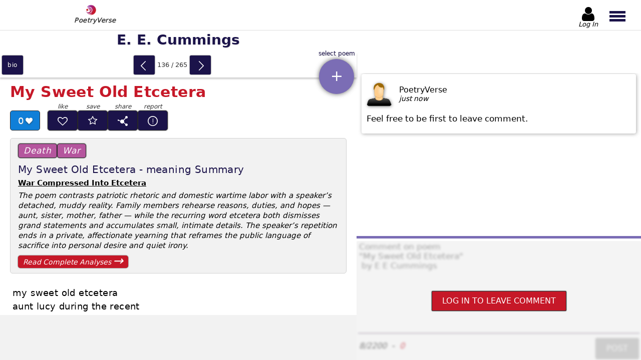

--- FILE ---
content_type: text/html; charset=utf-8
request_url: https://www.poetryverse.com/e-e-cummings-poems/my-sweet-old-etcetera
body_size: 19563
content:
<!DOCTYPE html>
<html lang="en">

<head>
  	<title>My Sweet Old Etcetera - poem by E. E. Cummings | PoetryVerse</title>
	<meta name="description" content="Explore My Sweet Old Etcetera by E.E. Cummings. Discover this iconic poem from the United States. Read the full text and learn about the poet&#39;s unique style." />
	<meta property="og:url" content="https://www.poetryverse.com/e-e-cummings-poems/my-sweet-old-etcetera" />
	<meta property="og:type" content="website" />
	<meta property="og:title" content="My Sweet Old Etcetera - poem by E. E. Cummings | PoetryVerse" />
	<meta property="og:description" content="Explore My Sweet Old Etcetera by E.E. Cummings. Discover this iconic poem from the United States. Read the full text and learn about the poet&#39;s unique style." />
	<meta property="og:image" content="https://www.poetryverse.com/images/bioimg/e-e-cummings.webp" />
  <script type="application/ld+json">
    {
      "@context": "https://schema.org/",
      "@type": "CreativeWork",
      "name": "My Sweet Old Etcetera",
      "author": {
        "@type": "Person",
        "name": "E. E. Cummings"
      },
      "image": "https://www.poetryverse.com/images/bioimg/e-e-cummings.webp",
      "description": "My Sweet Old Etcetera - poem by E. E. Cummings | PoetryVerse"
    }
  </script>

  <meta charset="utf-8">
	<meta name='viewport' content='height=device-height, width=device-width, initial-scale=1.0' />
  <meta http-equiv="x-ua-compatible" content="ie=edge">
  <link rel="shortcut icon" href="/images/favicon.png">
	<link rel="apple-touch-icon" href="/images/apple-touch-icon.png"/>
  <link rel="preload" as="font" href="/fonts/poetryverse2.woff" type="font/woff" crossorigin>

    <style>
@charset "UTF-8";main #mainWrapper #booklet article .details-bar .poem-likes:after{font-family:poetryverse2!important;font-style:normal!important;font-variant:normal!important;font-weight:400!important;line-height:1;text-transform:none!important}#leaderBoardWrapper button.icon-cancel,#qubeWrapper button.icon-cancel{background-color:#bfbfbf;height:25px;padding:4px 7px;position:absolute;right:0;top:0}@media (min-width:1024px){#leaderBoardWrapper button.icon-cancel,#qubeWrapper button.icon-cancel{display:block}}@media (min-width:1366px){#leaderBoardWrapper button.icon-cancel,#qubeWrapper button.icon-cancel{top:0}}@font-face{font-display:swap;font-family:poetryverse2;font-style:normal;font-weight:400;src:url(/fonts/poetryverse2.woff) format("woff")}[class*=" icon-"]:before,[class^=icon-]:before{font-family:poetryverse2!important;font-style:normal!important;font-variant:normal!important;font-weight:400!important;line-height:1;text-transform:none!important}.icon-ink-pen:before{content:"\e901"}.icon-star:before{content:"B"}.icon-cancel:before{content:"h"}.icon-caret-left:before{content:"l"}.icon-android-add:before{content:"q"}.icon-left-open-big:before{content:"u"}.icon-right-open-big:before{content:"v"}.icon-user:before{content:"w"}.globalButton{background:#7b6db5;border:1px solid #7b6db5;border-radius:2px;box-shadow:0 0 2px #000;color:#fff;font-family:system-ui;font-style:normal;font-weight:400;padding:10px 20px;text-transform:uppercase}.globalButton--red{background:#c61828;border-color:#2f2f2f;color:#fff}.globalButton--purple{background:#1b134a;border-color:#1b134a;color:#fff}.globalButton.disabled{background:#bfbfbf;border-color:#bfbfbf}.materialButton{border-radius:3px;box-shadow:0 0 2px #000}.materialButton--primary{background-color:#1b134a}html{line-height:1.15}body{margin:0}h1{font-size:2em;margin:.67em 0}a{background-color:transparent}img{border-style:none}button,textarea{font-family:inherit;font-size:100%;line-height:1.15;margin:0}button{overflow:visible;text-transform:none}textarea{overflow:auto}html{font-family:system-ui;font-style:normal;font-weight:400}body,html{height:100%}body{position:relative}h1,h2{font-family:system-ui;font-style:normal;font-weight:700;margin:12px 0}p{margin:0}button,textarea{background-color:transparent;border:0;outline:0}a{text-decoration:none}ul{list-style-type:none;margin:0;padding:0}.hidden{display:none!important}header{background:#fff;box-shadow:0 2px 8px rgba(47,47,47,.75);display:flex;height:50px;justify-content:space-between;position:fixed;top:0;width:100%;z-index:40}@media (min-width:768px){header{border-bottom:1px solid hsla(0,0%,75%,.5);box-shadow:none;height:70px}}@media (min-width:1024px){header{height:60px}}@media (min-width:1366px){header{height:54px}}header #logo{display:block;padding:3px 10px 0}@media (min-width:768px){header #logo{padding-left:20px;padding-top:10px}}@media (min-width:1024px){header #logo{margin-left:10%;padding-top:5px}}header #logo img{padding:0 10px 0 20px;width:30px}@media (min-width:768px){header #logo img{width:38px;width:30px}}header #logo p{color:#2f2f2f;font-family:system-ui;font-size:12px;font-style:italic;font-weight:300;letter-spacing:.5px;margin:-5px 0 0;padding:0;text-shadow:0 0 1px #2f2f2f}@media (min-width:768px){header #logo p{font-size:13px}}header #menuButtonWrapper{display:flex}header #menuButtonWrapper>button{height:100%;overflow:hidden}header #headerAuthButton{align-items:center;display:flex;flex-direction:column;height:100%;justify-content:center;min-height:100%;position:relative;width:52px}@media (min-width:768px){header #headerAuthButton{margin-right:5px}}header #headerAuthButton:not(.loggedIn) #headerAuthButtonText{transform:translateY(-2px)}header #headerAuthButton #headerAuthButtonIcon{align-items:center;color:#000;display:flex;font-size:30px;justify-content:center;margin-top:6px;width:100%}@media (min-width:768px){header #headerAuthButton #headerAuthButtonIcon{font-size:38px;margin-top:10px}}@media (min-width:1024px){header #headerAuthButton #headerAuthButtonIcon{font-size:32px}}@media (min-width:1366px){header #headerAuthButton #headerAuthButtonIcon{font-size:27px}}header #headerAuthButton #headerAuthButtonImage{border-radius:5px;height:28px;margin-top:6px;width:28px}@media (min-width:768px){header #headerAuthButton #headerAuthButtonImage{height:35px;width:35px}}@media (min-width:1366px){header #headerAuthButton #headerAuthButtonImage{height:30px;width:30px}}header #headerAuthButton #headerAuthButtonText{color:#000;font-family:system-ui;font-size:12px;font-style:italic;font-weight:300;overflow:hidden;text-align:center;text-overflow:ellipsis;white-space:nowrap;width:100%}@media (min-width:768px){header #headerAuthButton #headerAuthButtonText{font-size:15px}}@media (min-width:1024px){header #headerAuthButton #headerAuthButtonText{font-size:13px}}header #menuButton{padding:0 10px 0 5px;width:47px}@media (min-width:360px){header #menuButton{padding-left:12px;width:55px}}@media (min-width:768px){header #menuButton{padding-top:4px;width:75px}}header #menuButton span{background:#1b134a;display:block;height:4px;width:29px}@media (min-width:768px){header #menuButton span{height:5px;width:32px}}header #menuButton span:first-of-type,header #menuButton span:nth-of-type(2){margin-bottom:3px}header #mainMenu{backdrop-filter:blur(1px);background:hsla(0,0%,75%,.3);display:flex;height:0;left:0;margin:0;opacity:0;overflow:hidden;padding:0;position:fixed;top:50px;width:100vw;z-index:100}@media (min-width:768px){header #mainMenu{top:65px}}@media (min-width:1024px){header #mainMenu{top:60px}}@media (min-width:1366px){header #mainMenu{top:55px}}#noticeWrapper{background-color:#fff;z-index:100}#noticeWrapper,.dropdownWrapper{display:none;height:100dvh;left:0;position:fixed;top:0;width:100vw}.dropdownWrapper{background:#fff;overflow-y:auto;z-index:50}@media (min-width:768px){.dropdownWrapper{border:1px solid #2f2f2f;height:365px;position:absolute;top:63px;width:calc(100% - 2px)}}.dropdownWrapper .dropdownList{padding-bottom:60px;width:100%}@media (min-width:768px){.dropdownWrapper .dropdownList{padding-bottom:0}}.dropdownWrapper .dropdownList>a{align-items:center;border-bottom:1px solid #e3e3e3;color:#000;display:flex;font-size:17px;padding:16px 0 16px 12px}@media (min-width:480px){.dropdownWrapper .dropdownList>a{padding:15px 0 15px 20px}}@media (min-width:900px){.dropdownWrapper .dropdownList>a{font-size:17px;padding:17px 0 17px 20px}}.dropdownWrapper .dropdownList>a{display:inline-block;overflow:hidden;text-overflow:ellipsis;text-shadow:0 0 1px hsla(0,0%,75%,.75);white-space:nowrap;width:calc(100% - 30px)}@media (min-width:768px){.dropdownWrapper#poemListDropdownWrapper{border:0;height:calc(100dvh - 71px);left:0;position:fixed;top:71px;width:100%;z-index:5}}@media (min-width:1024px){.dropdownWrapper#poemListDropdownWrapper{height:calc(100dvh - 55px);overflow-y:scroll;top:55px;width:calc(100% - 468px)}}@media (min-width:1200px){.dropdownWrapper#poemListDropdownWrapper{width:calc(100% - 567px)}}@media (min-width:1366px){.dropdownWrapper#poemListDropdownWrapper{background-color:#f2f2f2;border-right:1px solid #e3e3e3;display:block;height:calc(100% - 195px);position:absolute;top:105px;width:280px}}@media (min-width:1440px){.dropdownWrapper#poemListDropdownWrapper{width:320px}}@media (min-width:1600px){.dropdownWrapper#poemListDropdownWrapper{width:350px}}@media (min-width:768px){.dropdownWrapper#poemListDropdownWrapper .dropdownList{padding-bottom:80px}}@media (min-width:1366px){.dropdownWrapper#poemListDropdownWrapper .dropdownList{padding-bottom:10px;padding-top:10px}}.dropdownWrapper#poemListDropdownWrapper .dropdownList>a{padding-right:48px;position:relative;width:calc(100% - 60px)}@media (min-width:480px){.dropdownWrapper#poemListDropdownWrapper .dropdownList>a{padding-right:65px;width:calc(100% - 85px)}}@media (min-width:768px){.dropdownWrapper#poemListDropdownWrapper .dropdownList>a{padding-right:80px;width:calc(100% - 100px)}}@media (min-width:1366px){.dropdownWrapper#poemListDropdownWrapper .dropdownList>a{border-bottom:0;font-size:14px;letter-spacing:-.2px;padding:5px 50px 4px 10px;width:calc(100% - 60px)}}@media (min-width:1440px){.dropdownWrapper#poemListDropdownWrapper .dropdownList>a{font-size:15px}}@media (min-width:1600px){.dropdownWrapper#poemListDropdownWrapper .dropdownList>a{font-size:16px}}#leaderBoardWrapper,#qubeWrapper{content-visibility:auto;overflow:hidden}#leaderBoardWrapper button.icon-cancel,#qubeWrapper button.icon-cancel{display:none}#leaderBoardWrapper{border-bottom:3px solid #bfbfbf;border-top:3px solid #bfbfbf;height:-moz-fit-content;height:fit-content;margin:10px auto 0;order:5;width:100%}@media (min-width:1024px){#leaderBoardWrapper{align-items:center;align-self:flex-end;background-color:#f2f2f2;border:0;display:flex;height:90px;justify-content:flex-start;margin:0;max-height:90px;min-height:90px;position:relative;width:100%;z-index:35}}#leaderBoardWrapper #leaderBoard{height:250px;overflow:hidden;width:100%}@media (min-width:360px){#leaderBoardWrapper #leaderBoard{height:280px}}@media (min-width:480px){#leaderBoardWrapper #leaderBoard{height:320px}}@media (min-width:768px){#leaderBoardWrapper #leaderBoard{height:200px}}@media (min-width:1024px){#leaderBoardWrapper #leaderBoard{height:90px;width:calc(100% - 40px)}}#leaderBoardWrapper #leaderBoard #leaderBoardAdd{display:block!important;height:100%!important;width:100%!important}#qubeWrapper{border-bottom:3px solid #bfbfbf;border-top:3px solid #bfbfbf;margin:30px auto 0;position:relative}@media (min-width:1024px){#qubeWrapper{border:0;margin:1px auto 0;order:1;width:100%}}#qubeWrapper #qube{height:600px;width:100%}@media (min-width:768px){#qubeWrapper #qube{height:415px}}@media (min-width:1024px){#qubeWrapper #qube{height:90px}}@media (min-width:1366px){#qubeWrapper #qube{height:280px;width:calc(100% - 40px)}}@media (min-width:1600px){#qubeWrapper #qube{height:314px;margin:0 auto 0 0}}#qubeWrapper #qube #qubeAdd{display:block!important;height:100%!important;width:100%!important}@media (min-width:1024px){#qubeWrapper .icon-cancel{display:none}}@media (min-width:1366px){#qubeWrapper .icon-cancel{display:block}}@media (min-width:1600px){#qubeWrapper .icon-cancel{right:1px}}#commentsSectionWrapper{content-visibility:auto;height:-moz-fit-content;height:fit-content;margin-top:5px;padding-bottom:85px}@media (min-width:768px){#commentsSectionWrapper{padding-bottom:5px}}@media (min-width:1024px){#commentsSectionWrapper{display:flex;flex-direction:column;height:100%;margin-top:0;padding-bottom:0;width:468px}}@media (min-width:1200px){#commentsSectionWrapper{width:568px}}@media (min-width:1366px){#commentsSectionWrapper{width:468px}}@media (min-width:1600px){#commentsSectionWrapper{width:635px}}#commentsSectionWrapper #commentsWrapper{display:grid;padding-top:2px}@media (min-width:1024px){#commentsSectionWrapper #commentsWrapper{display:flex;flex-direction:column;height:calc(100% - 341px);order:2;overflow-y:auto}}@media (min-width:1366px){#commentsSectionWrapper #commentsWrapper{height:calc(100% - 501px)}}@media (min-width:1600px){#commentsSectionWrapper #commentsWrapper{height:calc(100% - 535px)}}#commentsSectionWrapper #commentsWrapper .comment-wrapper{border-radius:4px;box-shadow:1px 1px 7px hsla(0,0%,55%,.75);height:-moz-fit-content;height:fit-content;margin:0 auto 15px;padding:15px 10px 20px;width:calc(100% - 40px)}#commentsSectionWrapper #commentsWrapper .comment-wrapper .comment-header{display:flex}#commentsSectionWrapper #commentsWrapper .comment-wrapper .comment-header img{filter:drop-shadow(1px 1px 3px rgba(47,47,47,.6));width:50px}#commentsSectionWrapper #commentsWrapper .comment-wrapper .comment-header .comment-details{display:flex;flex-direction:column;gap:6px;justify-content:center;margin-left:15px}#commentsSectionWrapper #commentsWrapper .comment-wrapper .comment-header .comment-details__user-name{text-transform:capitalize}#commentsSectionWrapper #commentsWrapper .comment-wrapper .comment-header .comment-details__date{font-family:system-ui;font-size:14px;font-style:italic;font-weight:300}#commentsSectionWrapper #commentsWrapper .comment-wrapper .comment-text{font-family:system-ui;font-size:17px;font-style:normal;font-weight:300;margin-top:15px;white-space:pre-wrap}#commentsSectionWrapper #insertCommentsWrapper{margin:25px auto 0;padding-bottom:3px;position:relative;width:calc(100% - 10px)}@media (min-width:1024px){#commentsSectionWrapper #insertCommentsWrapper{background:#fff;border-top:5px solid #7b6db5;margin:0;order:3;padding-top:5px;width:100%}}#commentsSectionWrapper #insertCommentsWrapper #commentsDisabledFog{backdrop-filter:blur(2px);background:hsla(0,0%,89%,.4);border-radius:2px;display:none;height:100%;padding:2px;position:absolute;transform:translate(-2px,-2px);width:100%;z-index:10}@media (min-width:1024px){#commentsSectionWrapper #insertCommentsWrapper #commentsDisabledFog{height:calc(100% - 3px);padding:0;transform:none}}#commentsSectionWrapper #insertCommentsWrapper #commentsDisabledFog #commentsLoginButton{margin:auto}#commentsSectionWrapper #insertCommentsWrapper #commentsTextarea{border-bottom:1px solid #634f72;display:block;height:250px;padding:2px;resize:none;width:calc(100% - 4px)}@media (min-width:480px){#commentsSectionWrapper #insertCommentsWrapper #commentsTextarea{margin:0 auto;width:calc(100% - 10px)}}@media (min-width:768px){#commentsSectionWrapper #insertCommentsWrapper #commentsTextarea{height:200px}}@media (min-width:1024px){#commentsSectionWrapper #insertCommentsWrapper #commentsTextarea{height:180px}}@media (min-width:1366px){#commentsSectionWrapper #insertCommentsWrapper #commentsTextarea{height:150px}}#commentsSectionWrapper #insertCommentsWrapper #insertCommentsFooter{display:flex}@media (min-width:480px){#commentsSectionWrapper #insertCommentsWrapper #insertCommentsFooter{margin:0 auto;width:calc(100% - 10px)}}#commentsSectionWrapper #insertCommentsWrapper #insertCommentsFooter #commentCounterWrapper{align-items:center;display:flex;font-family:system-ui;font-style:italic;font-weight:400}#commentsSectionWrapper #insertCommentsWrapper #insertCommentsFooter #commentCounterWrapper #commentRequiredValues{color:#3c3c3c;margin-right:10px}#commentsSectionWrapper #insertCommentsWrapper #insertCommentsFooter #commentCounterWrapper #commentLetterCounter{color:#34b445;margin-left:10px}#commentsSectionWrapper #insertCommentsWrapper #insertCommentsFooter #commentCounterWrapper #commentLetterCounter.invalid{color:#c61828}#commentsSectionWrapper #insertCommentsWrapper #insertCommentsFooter #commentButton{display:block;margin:10px 0 0 auto}main{display:flex;flex-direction:column;padding-top:51px}@media (min-width:768px){main{padding-top:71px}}@media (min-width:1024px){main{flex-direction:row;height:calc(100% - 55px);overflow-y:hidden;padding-top:55px}}main #mainWrapper{display:flex;flex-direction:column;min-height:calc(100% - 51px);width:100%}@media (min-width:768px){main #mainWrapper{height:100%;min-height:0;padding-bottom:0}}@media (min-width:1024px){main #mainWrapper{height:100%;width:calc(100% - 468px)}}@media (min-width:1200px){main #mainWrapper{width:calc(100% - 568px)}}@media (min-width:1366px){main #mainWrapper{align-items:flex-start;flex-direction:row;flex-wrap:wrap;margin-right:3px;width:calc(100% - 465px)}}@media (min-width:1600px){main #mainWrapper{width:calc(100% - 638px)}}main #mainWrapper #poetNameHeading{background-color:#fff;color:#1b134a;font-size:26px;margin:0;order:1;padding:9px 0;position:sticky;text-align:center;text-shadow:1px 1px 0 hsla(0,0%,75%,.5);top:0;width:100%;z-index:5}@media (min-width:768px){main #mainWrapper #poetNameHeading{box-shadow:none;position:static}}@media (min-width:900px){main #mainWrapper #poetNameHeading{font-size:28px}}@media (min-width:1366px){main #mainWrapper #poetNameHeading{box-shadow:0 -2px 8px rgba(47,47,47,.75);height:32px;margin-left:280px;padding-left:20px;text-align:left}}@media (min-width:1440px){main #mainWrapper #poetNameHeading{margin-left:320px}}@media (min-width:1600px){main #mainWrapper #poetNameHeading{margin-left:350px}}main #mainWrapper #navWidget{align-items:center;background-color:#fff;bottom:0;box-shadow:0 -2px 8px rgba(47,47,47,.75);display:flex;height:44px;justify-content:space-between;min-height:44px;order:2;position:fixed;width:100%;z-index:25}@media (min-width:768px){main #mainWrapper #navWidget{box-shadow:0 3px 3px rgba(60,60,60,.25);height:50px;min-height:50px;position:static}}@media (min-width:1366px){main #mainWrapper #navWidget{margin-top:-50px;width:280px}}@media (min-width:1440px){main #mainWrapper #navWidget{width:320px}}@media (min-width:1600px){main #mainWrapper #navWidget{width:350px}}main #mainWrapper #navWidget #bioNav{align-items:center;display:flex;height:100%;justify-content:center;width:auto}main #mainWrapper #navWidget #bioNav a{align-items:center;background:#1b134a;color:#fff;display:flex;font-size:12px;height:38px;justify-content:center;letter-spacing:.7px;margin:0 4px;text-align:center;text-shadow:0 0 1px rgba(47,47,47,.6);text-transform:lowercase;width:42px}main #mainWrapper #navWidget #poemSlideWrapper{align-items:center;display:flex;height:38px;justify-content:center;margin:2px 4px}main #mainWrapper #navWidget #poemSlideWrapper button{display:block;font-size:22px;height:100%;padding:0;width:42px}main #mainWrapper #navWidget #poemSlideWrapper button:before{color:#fff;position:relative;top:3px}main #mainWrapper #navWidget #poemSlideWrapper button#prevPoem{order:1}main #mainWrapper #navWidget #poemSlideWrapper button#prevPoem:before{left:-2px}main #mainWrapper #navWidget #poemSlideWrapper button#nextPoem{order:3}main #mainWrapper #navWidget #poemSlideWrapper button#nextPoem:before{left:2px}main #mainWrapper #navWidget #poemSlideWrapper #poemCountIndicator{color:#2f2f2f;display:block;font-size:13px;min-width:70px;order:2;text-align:center}@media (min-width:480px){main #mainWrapper #navWidget #poemSlideWrapper #poemCountIndicator{min-width:70px}}main #mainWrapper #navWidget #poemListWrapper{height:100%;position:relative;width:70px}@media (min-width:360px){main #mainWrapper #navWidget #poemListWrapper{width:75px}}@media (min-width:1366px){main #mainWrapper #navWidget #poemListWrapper{position:static;width:0}}main #mainWrapper #navWidget #poemListWrapper #poemListSelector{align-items:center;background-color:#7b6db5;border-radius:50%;bottom:15px;box-shadow:0 0 10px rgba(47,47,47,.75);color:#fff;display:flex;height:65px;justify-content:center;position:absolute;right:5px;width:65px}main #mainWrapper #navWidget #poemListWrapper #poemListSelector:before{font-size:30px}main #mainWrapper #navWidget #poemListWrapper #poemListSelector:after{bottom:-13px;color:#1b134a;content:attr(title);font-size:12px;position:absolute;text-shadow:1px 1px 0 hsla(0,0%,75%,.5);white-space:nowrap}@media (min-width:768px){main #mainWrapper #navWidget #poemListWrapper #poemListSelector:after{bottom:unset;top:-17px}}@media (min-width:360px){main #mainWrapper #navWidget #poemListWrapper #poemListSelector{height:70px;width:70px}}@media (min-width:768px){main #mainWrapper #navWidget #poemListWrapper #poemListSelector{bottom:-33px;height:70px;width:70px}}@media (min-width:1366px){main #mainWrapper #navWidget #poemListWrapper #poemListSelector{display:none}}main #mainWrapper #booklet{display:flex;flex-direction:column;flex-grow:1;order:3}@media (min-width:768px){main #mainWrapper #booklet{overflow-x:hidden;overflow-y:auto}}@media (min-width:1366px){main #mainWrapper #booklet{height:calc(100% - 140px);padding-top:0;width:calc(100% - 280px)}}@media (min-width:1440px){main #mainWrapper #booklet{width:calc(100% - 320px)}}@media (min-width:1600px){main #mainWrapper #booklet{width:calc(100% - 350px)}}main #mainWrapper #booklet article{display:flex;flex-direction:column;padding:0 10px}@media (min-width:480px){main #mainWrapper #booklet article{padding:0 20px}}@media (min-width:768px){main #mainWrapper #booklet article{padding-bottom:30px}}main #mainWrapper #booklet article h1,main #mainWrapper #booklet article h2{color:#c61828;font-family:system-ui;font-size:28px;font-style:normal;font-weight:700;letter-spacing:.4px;margin-bottom:0;order:1}@media (min-width:360px){main #mainWrapper #booklet article h1,main #mainWrapper #booklet article h2{font-size:27px}}@media (min-width:480px){main #mainWrapper #booklet article h1,main #mainWrapper #booklet article h2{font-size:30px}}@media (min-width:1366px){main #mainWrapper #booklet article h1,main #mainWrapper #booklet article h2{font-size:32px}}main #mainWrapper #booklet article .subtitle{color:#c61828;font-family:system-ui;font-size:15px;font-style:normal;font-weight:400;margin-bottom:5px;margin-top:0;order:2;text-shadow:1px 1px 0 hsla(0,0%,75%,.5)}main #mainWrapper #booklet article .subtitle:after,main #mainWrapper #booklet article .subtitle:before{content:"~"}@media (min-width:768px){main #mainWrapper #booklet article .subtitle{font-size:16px}}main #mainWrapper #booklet article .details-bar{display:flex;flex-wrap:wrap;margin-top:20px;max-width:360px;order:3}@media (min-width:1366px){main #mainWrapper #booklet article .details-bar{max-width:400px}}main #mainWrapper #booklet article .details-bar .poem-likes{align-items:center;background-color:#107fd8;border:1px solid #2f2f2f;border-radius:5px;color:#fff;display:flex;font-size:18px;height:32px;justify-content:center;padding-top:2px;text-shadow:1px 1px 0 hsla(0,0%,55%,.5);width:50px}main #mainWrapper #booklet article .details-bar .poem-likes:after{content:"C";font-size:14px;padding-left:4px;text-shadow:0 1px 3px rgba(47,47,47,.75)}@media (min-width:360px){main #mainWrapper #booklet article .details-bar .poem-likes{width:54px}}@media (min-width:480px){main #mainWrapper #booklet article .details-bar .poem-likes{height:36px;width:58px}}main #mainWrapper #booklet article .poem{contain-intrinsic-size:1000px;content-visibility:auto;font-size:16px;letter-spacing:.2px;line-height:1.4;order:4;padding-bottom:15px;padding-top:35px;white-space:pre-wrap}@media (min-width:360px){main #mainWrapper #booklet article .poem{font-size:17px;line-height:1.5}}@media (min-width:480px){main #mainWrapper #booklet article .poem{font-size:18px;letter-spacing:.4px;padding-top:25px}}@media (min-width:768px){main #mainWrapper #booklet article .poem{order:5;padding-left:5px}}main #mainWrapper #booklet article .poem-summary{background-color:#f2f2f2;border:1px solid #d2d2d2;border-radius:10px;margin-top:25px;max-width:700px;order:6;padding:10px 15px}@media (min-width:768px){main #mainWrapper #booklet article .poem-summary{order:4}}@media (min-width:1024px){main #mainWrapper #booklet article .poem-summary{border-radius:5px;margin-top:15px}}main #mainWrapper #booklet article .poem-summary #tagBar{display:flex;flex-grow:1;gap:10px;height:-moz-fit-content;height:fit-content}main #mainWrapper #booklet article .poem-summary #tagBar .poem-tag{align-items:center;border:1px solid #2f2f2f;border-radius:5px;box-shadow:0 0 2px #000;display:flex;font-size:16px;font-style:italic;font-weight:100;height:25px;padding:0 10px;text-transform:capitalize}@media (min-width:480px){main #mainWrapper #booklet article .poem-summary #tagBar .poem-tag{font-size:17px;height:27px}}@media (min-width:768px){main #mainWrapper #booklet article .poem-summary #tagBar .poem-tag{letter-spacing:1px}}main #mainWrapper #booklet article .poem-summary #tagBar .poem-tag--type-theme{background-color:#b5569e;color:#fff}main #mainWrapper #booklet article .poem-summary h2{color:#1b134a;font-family:system-ui;font-size:20px;font-style:normal;font-weight:300;margin-bottom:5px;margin-top:12px}@media (min-width:768px){main #mainWrapper #booklet article .poem-summary h2{font-size:20px}}main #mainWrapper #booklet article .poem-summary p.poem-summary__hook{font-family:system-ui;font-style:normal;font-weight:700;text-decoration:underline}main #mainWrapper #booklet article .poem-summary p{font-family:system-ui;font-size:16px;font-style:italic;font-weight:400;letter-spacing:.6px;line-height:20px;margin-top:5px}@media (min-width:768px){main #mainWrapper #booklet article .poem-summary p{letter-spacing:0}}@media (min-width:1024px){main #mainWrapper #booklet article .poem-summary p{font-size:15px}}main #mainWrapper #booklet article .poem-summary .analysis-link{background-color:#c61828;border-radius:5px;box-shadow:0 0 2px #000;color:#fff;display:flex;font-family:system-ui;font-size:16px;font-style:italic;font-weight:400;justify-content:space-between;margin:10px 0 5px;padding:10px 10px 0;position:relative}main #mainWrapper #booklet article .poem-summary .analysis-link:after{content:"→";font-size:25px;position:relative;top:-7px}@media (min-width:768px){main #mainWrapper #booklet article .poem-summary .analysis-link{font-size:14px;margin-bottom:0;padding-top:5px;width:200px}main #mainWrapper #booklet article .poem-summary .analysis-link:after{margin-top:-8px;top:0}}main #mainWrapper #booklet article .footnote{color:#1b134a;display:inline-block;font-family:system-ui;font-size:14px;font-style:italic;font-weight:400;margin-top:15px;order:5}@media (min-width:768px){main #mainWrapper #booklet article .footnote{order:6}}
</style>
  
  <link rel="preload" as="style" href="/css/poetry-8.css" fetchpriority="high" onload="this.rel='stylesheet'">
  <noscript>
    <link rel="stylesheet" type="text/css" href="/css/poetry-8.css">
  </noscript>
</head>

<body >
	<header>
	<a id="logo" href="/">
		<img
      src="/images/poetryverse-logo.webp"
      title="Poetry Verse Logo"
      height="30"
      width="30">
					<p>PoetryVerse</p>
			</a>

	<div id="menuButtonWrapper">

    <a id="headerAuthButton" href="/admin" nofollow>
      <span id="headerAuthButtonIcon" class="icon-user"></span>
      <img id="headerAuthButtonImage"  class="hidden" alt="no-image" title="user" />
      <p id="headerAuthButtonText">Log In</p>
    </a>

		

		<button id="menuButton" type="button" title="main menu button">
			<span></span>
			<span></span>
			<span></span>
		</button>
	</div>

	<nav id="mainMenu">
    
    
      <div id="primaryMenu" class="main-nav">
        <button id="poetryMenuButton" class="nav-item" title="Show Poet List">Poetry</button>
        <button id="proseMenuButton" class="nav-item" title="Show Story List">Prose</button>
        <a
          href="/admin/favorites"
          rel="nofollow"
          class="nav-item admin-link icon-star"
          title="Show Favorite Poems">Favorites</a>
          <a
          href="/admin/dashboard/publisher/publisher-page"
          rel="nofollow"
          class="nav-item admin-link icon-ink-pen"
          title="Show My Published Poems">My Published Poems</a>
      </div>

      <div id="poetryMenu" class="main-nav main-nav--secondary-menu">
        <button class="back-button icon-caret-left nav-item" title="Back">back</button>
                  <button
            data-region="north_america"
            class="nav-item nav-item--secondary-button secondary-button__poetry"
            title="Show Poets From North America">North America</button>
          <ul id="north_america" class="main-nav main-nav--tertiary-menu">
                          <li class="nav-item">
                                  <button data-href="/allen-ginsberg-poems" title="Allen Ginsberg - Poems">Allen Ginsberg</button>
                              </li>
                          <li class="nav-item">
                                  <button data-href="/amiri-baraka-poems" title="Amiri Baraka - Poems">Amiri Baraka</button>
                              </li>
                          <li class="nav-item">
                                  <button data-href="/carl-sandburg-poems" title="Carl Sandburg - Poems">Carl Sandburg</button>
                              </li>
                          <li class="nav-item">
                                  <button data-href="/charles-bukowski-poems" title="Charles Bukowski - Poems">Charles Bukowski</button>
                              </li>
                          <li class="nav-item">
                                  <button data-href="/e-e-cummings-poems" title="E. E. Cummings - Poems">E. E. Cummings</button>
                              </li>
                          <li class="nav-item">
                                  <button data-href="/edgar-allan-poe-poems" title="Edgar Allan Poe - Poems">Edgar Allan Poe</button>
                              </li>
                          <li class="nav-item">
                                  <button data-href="/emily-dickinson-poems" title="Emily Dickinson - Poems">Emily Dickinson</button>
                              </li>
                          <li class="nav-item">
                                  <button data-href="/ezra-pound-poems" title="Ezra Pound - Poems">Ezra Pound</button>
                              </li>
                          <li class="nav-item">
                                  <button data-href="/gwendolyn-brooks-poems" title="Gwendolyn Brooks - Poems">Gwendolyn Brooks</button>
                              </li>
                          <li class="nav-item">
                                  <button data-href="/henry-wadsworth-longfellow-poems" title="Henry Wadsworth Longfellow - Poems">Henry Wadsworth Longfellow</button>
                              </li>
                          <li class="nav-item">
                                  <button data-href="/jimmy-santiago-baca-poems" title="Jimmy Santiago Baca - Poems">Jimmy Santiago Baca</button>
                              </li>
                          <li class="nav-item">
                                  <button data-href="/langston-hughes-poems" title="Langston Hughes - Poems">Langston Hughes</button>
                              </li>
                          <li class="nav-item">
                                  <button data-href="/leonard-cohen-poems" title="Leonard Cohen - Poems">Leonard Cohen</button>
                              </li>
                          <li class="nav-item">
                                  <button data-href="/lucy-maud-montgomery-poems" title="Lucy Maud Montgomery - Poems">Lucy Maud Montgomery</button>
                              </li>
                          <li class="nav-item">
                                  <button data-href="/margaret-atwood-poems" title="Margaret Atwood - Poems">Margaret Atwood</button>
                              </li>
                          <li class="nav-item">
                                  <button data-href="/mark-twain-poems" title="Mark Twain - Poems">Mark Twain</button>
                              </li>
                          <li class="nav-item">
                                  <button data-href="/maya-angelou-poems" title="Maya Angelou - Poems">Maya Angelou</button>
                              </li>
                          <li class="nav-item">
                                  <button data-href="/milton-acorn-poems" title="Milton Acorn - Poems">Milton Acorn</button>
                              </li>
                          <li class="nav-item">
                                  <button data-href="/ogden-nash-poems" title="Ogden Nash - Poems">Ogden Nash</button>
                              </li>
                          <li class="nav-item">
                                  <button data-href="/ralph-waldo-emerson-poems" title="Ralph Waldo Emerson - Poems">Ralph Waldo Emerson</button>
                              </li>
                          <li class="nav-item">
                                  <button data-href="/robert-frost-poems" title="Robert Frost - Poems">Robert Frost</button>
                              </li>
                          <li class="nav-item">
                                  <button data-href="/shel-silverstein-poems" title="Shel Silverstein - Poems">Shel Silverstein</button>
                              </li>
                          <li class="nav-item">
                                  <button data-href="/stephen-crane-poems" title="Stephen Crane - Poems">Stephen Crane</button>
                              </li>
                          <li class="nav-item">
                                  <button data-href="/sylvia-plath-poems" title="Sylvia Plath - Poems">Sylvia Plath</button>
                              </li>
                          <li class="nav-item">
                                  <button data-href="/wallace-stevens-poems" title="Wallace Stevens - Poems">Wallace Stevens</button>
                              </li>
                          <li class="nav-item">
                                  <button data-href="/walt-whitman-poems" title="Walt Whitman - Poems">Walt Whitman</button>
                              </li>
                          <li class="nav-item">
                                  <button data-href="/william-carlos-williams-poems" title="William Carlos Williams - Poems">William Carlos Williams</button>
                              </li>
                      </ul>
                  <button
            data-region="uk_and_ireland"
            class="nav-item nav-item--secondary-button secondary-button__poetry"
            title="Show Poets From UK &amp; Ireland">UK &amp; Ireland</button>
          <ul id="uk_and_ireland" class="main-nav main-nav--tertiary-menu">
                          <li class="nav-item">
                                  <button data-href="/alfred-lord-tennyson-poems" title="Alfred Lord Tennyson - Poems">Alfred Lord Tennyson</button>
                              </li>
                          <li class="nav-item">
                                  <button data-href="/dylan-thomas-poems" title="Dylan Thomas - Poems">Dylan Thomas</button>
                              </li>
                          <li class="nav-item">
                                  <button data-href="/john-keats-poems" title="John Keats - Poems">John Keats</button>
                              </li>
                          <li class="nav-item">
                                  <button data-href="/lord-byron-poems" title="Lord Byron - Poems">Lord Byron</button>
                              </li>
                          <li class="nav-item">
                                  <button data-href="/oscar-wilde-poems" title="Oscar Wilde - Poems">Oscar Wilde</button>
                              </li>
                          <li class="nav-item">
                                  <button data-href="/patrick-kavanagh-poems" title="Patrick Kavanagh - Poems">Patrick Kavanagh</button>
                              </li>
                          <li class="nav-item">
                                  <button data-href="/philip-larkin-poems" title="Philip Larkin - Poems">Philip Larkin</button>
                              </li>
                          <li class="nav-item">
                                  <button data-href="/robert-burns-poems" title="Robert Burns - Poems">Robert Burns</button>
                              </li>
                          <li class="nav-item">
                                  <button data-href="/rudyard-kipling-poems" title="Rudyard Kipling - Poems">Rudyard Kipling</button>
                              </li>
                          <li class="nav-item">
                                  <button data-href="/sir-walter-scott-poems" title="Sir Walter Scott - Poems">Sir Walter Scott</button>
                              </li>
                          <li class="nav-item">
                                  <button data-href="/spike-milligan-poems" title="Spike Milligan - Poems">Spike Milligan</button>
                              </li>
                          <li class="nav-item">
                                  <button data-href="/ts-eliot-poems" title="T.S. Eliot - Poems">T.S. Eliot</button>
                              </li>
                          <li class="nav-item">
                                  <button data-href="/william-blake-poems" title="William Blake - Poems">William Blake</button>
                              </li>
                          <li class="nav-item">
                                  <button data-href="/william-butler-yeats-poems" title="William Butler Yeats - Poems">William Butler Yeats</button>
                              </li>
                          <li class="nav-item">
                                  <button data-href="/william-shakespeare-poems" title="William Shakespeare - Poems">William Shakespeare</button>
                              </li>
                          <li class="nav-item">
                                  <button data-href="/william-wordsworth-poems" title="William Wordsworth - Poems">William Wordsworth</button>
                              </li>
                          <li class="nav-item">
                                  <button data-href="/wystan-hugh-auden-poems" title="Wystan Hugh Auden - Poems">Wystan Hugh Auden</button>
                              </li>
                      </ul>
                  <button
            data-region="europe"
            class="nav-item nav-item--secondary-button secondary-button__poetry"
            title="Show Poets From Europe">Europe</button>
          <ul id="europe" class="main-nav main-nav--tertiary-menu">
                          <li class="nav-item">
                                  <button data-href="/alexander-pushkin-poems" title="Alexander Pushkin - Poems">Alexander Pushkin</button>
                              </li>
                          <li class="nav-item">
                                  <button data-href="/charles-baudelaire-poems" title="Charles Baudelaire - Poems">Charles Baudelaire</button>
                              </li>
                          <li class="nav-item">
                                  <button data-href="/desanka-maksimovic-poems" title="Desanka Maksimovic - Poems">Desanka Maksimovic</button>
                              </li>
                          <li class="nav-item">
                                  <button data-href="/federico-garcia-lorca-poems" title="Federico Garcia Lorca - Poems">Federico Garcia Lorca</button>
                              </li>
                          <li class="nav-item">
                                  <button data-href="/goethe-poems" title="Goethe - Poems">Goethe</button>
                              </li>
                          <li class="nav-item">
                                  <button data-href="/hermann-hesse-poems" title="Hermann Hesse - Poems">Hermann Hesse</button>
                              </li>
                          <li class="nav-item">
                                  <button data-href="/jacques-prevert-poems" title="Jacques Prevert - Poems">Jacques Prevert</button>
                              </li>
                          <li class="nav-item">
                                  <button data-href="/rainer-maria-rilke-poems" title="Rainer Maria Rilke - Poems">Rainer Maria Rilke</button>
                              </li>
                          <li class="nav-item">
                                  <button data-href="/sergei-yesenin-poems" title="Sergei Yesenin - Poems">Sergei Yesenin</button>
                              </li>
                      </ul>
                  <button
            data-region="australia"
            class="nav-item nav-item--secondary-button secondary-button__poetry"
            title="Show Poets From Australia">Australia</button>
          <ul id="australia" class="main-nav main-nav--tertiary-menu">
                          <li class="nav-item">
                                  <button data-href="/banjo-paterson-poems" title="Banjo Paterson - Poems">Banjo Paterson</button>
                              </li>
                          <li class="nav-item">
                                  <button data-href="/henry-lawson-poems" title="Henry Lawson - Poems">Henry Lawson</button>
                              </li>
                          <li class="nav-item">
                                  <button data-href="/les-murray-poems" title="Les Murray - Poems">Les Murray</button>
                              </li>
                          <li class="nav-item">
                                  <button data-href="/oodgeroo-noonuccal-poems" title="Oodgeroo Noonuccal - Poems">Oodgeroo Noonuccal</button>
                              </li>
                      </ul>
                  <button
            data-region="asia"
            class="nav-item nav-item--secondary-button secondary-button__poetry"
            title="Show Poets From Asia">Asia</button>
          <ul id="asia" class="main-nav main-nav--tertiary-menu">
                          <li class="nav-item">
                                  <button data-href="/mir-taqi-mir-poems" title="Mir Taqi Mir - Poems">Mir Taqi Mir</button>
                              </li>
                          <li class="nav-item">
                                  <button data-href="/mirza-ghalib-poems" title="Mirza Ghalib - Poems">Mirza Ghalib</button>
                              </li>
                          <li class="nav-item">
                                  <button data-href="/rabindranath-tagore-poems" title="Rabindranath Tagore - Poems">Rabindranath Tagore</button>
                              </li>
                          <li class="nav-item">
                                  <button data-href="/rasul-rza-poems" title="Rasul Rza - Poems">Rasul Rza</button>
                              </li>
                          <li class="nav-item">
                                  <button data-href="/rumi-poems" title="Rumi - Poems">Rumi</button>
                              </li>
                          <li class="nav-item">
                                  <button data-href="/yehuda-amichai-poems" title="Yehuda Amichai - Poems">Yehuda Amichai</button>
                              </li>
                      </ul>
                  <button
            data-region="latin_america"
            class="nav-item nav-item--secondary-button secondary-button__poetry"
            title="Show Poets From Latin America">Latin America</button>
          <ul id="latin_america" class="main-nav main-nav--tertiary-menu">
                          <li class="nav-item">
                                  <button data-href="/gabriela-mistral-poems" title="Gabriela Mistral - Poems">Gabriela Mistral</button>
                              </li>
                          <li class="nav-item">
                                  <button data-href="/jorge-luis-borges-poems" title="Jorge Luis Borges - Poems">Jorge Luis Borges</button>
                              </li>
                          <li class="nav-item">
                                  <button data-href="/octavio-paz-poems" title="Octavio Paz - Poems">Octavio Paz</button>
                              </li>
                          <li class="nav-item">
                                  <button data-href="/pablo-neruda-poems" title="Pablo Neruda - Poems">Pablo Neruda</button>
                              </li>
                      </ul>
              </div>

      <div id="proseMenu" class="main-nav main-nav--secondary-menu">
        <button class="back-button icon-caret-left nav-item" title="Back">back</button>
        <ul>
                      <li class="nav-item">
              <button
                class="prose-button"
                data-href="/prose/buddhist-stories"
                title="Show buddhist-stories stories">buddhist stories</button>
            </li>
                      <li class="nav-item">
              <button
                class="prose-button"
                data-href="/prose/hindu-stories"
                title="Show hindu-stories stories">hindu stories</button>
            </li>
                      <li class="nav-item">
              <button
                class="prose-button"
                data-href="/prose/christian-stories"
                title="Show christian-stories stories">christian stories</button>
            </li>
                      <li class="nav-item">
              <button
                class="prose-button"
                data-href="/prose/jewish-stories"
                title="Show jewish-stories stories">jewish stories</button>
            </li>
                      <li class="nav-item">
              <button
                class="prose-button"
                data-href="/prose/islamic-stories"
                title="Show islamic-stories stories">islamic stories</button>
            </li>
                      <li class="nav-item">
              <button
                class="prose-button"
                data-href="/prose/tao-stories"
                title="Show tao-stories stories">tao stories</button>
            </li>
                      <li class="nav-item">
              <button
                class="prose-button"
                data-href="/prose/zen-stories"
                title="Show zen-stories stories">zen stories</button>
            </li>
                  </ul>
      </div>

    
    

	</nav>
</header>
  <main>
    
	<section id="mainWrapper">

			<h2 id="poetNameHeading" data-poet_name="E. E. Cummings">E. E. Cummings</h2>

		<div id="booklet">
      	<article class="poemSection" data-url="my-sweet-old-etcetera" aria-labelledby="poem-title">

		<h1 id="poem-title" class="poem-title poem-title--poem" data-poem_title="My Sweet Old Etcetera">My Sweet Old Etcetera</h1>

		
    <div class="details-bar">
      <span class="poem-likes" aria-label="Likes"></span>
    </div>

    <section id="poem-summary" class="poem-summary" aria-label="Summary">
      <div id="tagBar">
                  <span
            data-tagid="2"
            title="poems that confront mortality, dying, or the finality of life as a defining concern"
            class="poem-tag poem-tag--type-theme">
              death
            </span>
                  <span
            data-tagid="11"
            title="poems that depict, reflect on, or are shaped by armed conflict and its human consequences"
            class="poem-tag poem-tag--type-theme">
              war
            </span>
              </div>
      <h2>My Sweet Old Etcetera - meaning Summary</h2>
      <p class="poem-summary__hook">War Compressed Into Etcetera</p>
      <p>The poem contrasts patriotic rhetoric and domestic wartime labor with a speaker’s detached, muddy reality. Family members rehearse reasons, duties, and hopes — aunt, sister, mother, father — while the recurring word etcetera both dismisses grand statements and accumulates small, intimate details. The speaker’s repetition ends in a private, affectionate yearning that reframes the public language of sacrifice into personal desire and quiet irony.</p>
      <a class="analysis-link"
        href="/e-e-cummings-poems/my-sweet-old-etcetera/poem-analysis"
        title="Analysis of poem: My Sweet Old Etcetera">Read Complete Analyses</a>
    </section>

		<p class='poem' aria-label="Poem text">my sweet old etcetera
aunt lucy during the recent

war could and what
is more did tell you just
what everybody was fighting

for,
my sister

Isabel created hundreds
(and
hundreds)of socks not to
mention fleaproof earwarmers
etcetera wristers etcetera, my
mother hoped that

i would die etcetera
bravely of course my father used
to become hoarse talking about how it was
a privilege and if only he
could meanwhile my

self etcetera lay quietly
in the deep mud et

cetera
(dreaming,
et
cetera, of
Your smile
eyes knees and of your Etcetera)</p>

		
	</article>
    </div>

		<nav id='navWidget'>
			<div id='bioNav'>
				<a href="/e-e-cummings-poems" id="biographyLink" title="biography" class="materialButton">bio</a>
			</div>

			<div id="poemSlideWrapper">
				<button id='prevPoem' class="icon-left-open-big materialButton materialButton--primary" title="Show Previous Poem"></button>
				<button id='nextPoem' class="icon-right-open-big materialButton materialButton--primary" title="Show Next Poem"></button>
				<p id="poemCountIndicator"></p>
			</div>

			<div id="poemListWrapper">
				<div id="poemListSelector" title="select poem" class="icon-android-add"></div>
				<div id='poemListDropdownWrapper' class='dropdownWrapper'>
					<nav id="poemNav" class="dropdownList">
													<a href="/e-e-cummings-poems/little-whos" title="2 Little Whos">2 Little Whos</a>
													<a href="/e-e-cummings-poems/blue-woman-with-sticking-out-breasts-hanging" title="A Blue Woman with Sticking Out Breasts Hanging">A Blue Woman with Sticking Out Breasts Hanging</a>
													<a href="/e-e-cummings-poems/chorus-girl" title="A Chorus Girl">A Chorus Girl</a>
													<a href="/e-e-cummings-poems/clowns-smirk-in-skull-baboon" title="A Clown&#39;s Smirk in the Skull of a Baboon">A Clown&#39;s Smirk in the Skull of a Baboon</a>
													<a href="/e-e-cummings-poems/connotation-infinity" title="A Connotation of Infinity">A Connotation of Infinity</a>
													<a href="/e-e-cummings-poems/1a-leaf-falls-on-loneliness" title="A Leaf Falls on Loneliness">A Leaf Falls on Loneliness</a>
													<a href="/e-e-cummings-poems/light-out" title="A Light Out">A Light Out</a>
													<a href="/e-e-cummings-poems/man-who-had-fallen-among-thieves" title="A Man Who Had Fallen Among Thieves">A Man Who Had Fallen Among Thieves</a>
													<a href="/e-e-cummings-poems/pretty-day" title="A Pretty a Day">A Pretty a Day</a>
													<a href="/e-e-cummings-poems/salesman-is-it-that-stinks-excuse" title="A Salesman Is an It That Stinks Excuse">A Salesman Is an It That Stinks Excuse</a>
													<a href="/e-e-cummings-poems/thing-most-new-complete-fragile-intense" title="A Thing Most New Complete Fragile Intense">A Thing Most New Complete Fragile Intense</a>
													<a href="/e-e-cummings-poems/total-stranger-one-black-day" title="A Total Stranger One Black Day">A Total Stranger One Black Day</a>
													<a href="/e-e-cummings-poems/wind-has-blown-rain-away-and-blown" title="A Wind Has Blown the Rain Away and Blown">A Wind Has Blown the Rain Away and Blown</a>
													<a href="/e-e-cummings-poems/after-five" title="After Five">After Five</a>
													<a href="/e-e-cummings-poems/all-ignorance-toboggans-into-know" title="All Ignorance Toboggans Into Know">All Ignorance Toboggans Into Know</a>
													<a href="/e-e-cummings-poems/all-in-green" title="All in Green">All in Green</a>
													<a href="/e-e-cummings-poems/all-which-isnt-singing-is-mere-talking" title="All Which Isn&#39;t Singing Is Mere Talking">All Which Isn&#39;t Singing Is Mere Talking</a>
													<a href="/e-e-cummings-poems/am-was" title="Am Was">Am Was</a>
													<a href="/e-e-cummings-poems/and-imagine" title="And I Imagine">And I Imagine</a>
													<a href="/e-e-cummings-poems/and-this-day-it-was-springus" title="And This Day It Was Spring">And This Day It Was Spring</a>
													<a href="/e-e-cummings-poems/and-what-were-roses" title="And What Were Roses">And What Were Roses</a>
													<a href="/e-e-cummings-poems/anyone-lived-in-pretty-how-town" title="Anyone Lived in a Pretty How Town">Anyone Lived in a Pretty How Town</a>
													<a href="/e-e-cummings-poems/freedom-is-breakfastfood" title="As Freedom Is a Breakfastfood">As Freedom Is a Breakfastfood</a>
													<a href="/e-e-cummings-poems/is-sea-marvelous" title="As Is the Sea Marvelous">As Is the Sea Marvelous</a>
													<a href="/e-e-cummings-poems/babylon-slim" title="Babylon Slim">Babylon Slim</a>
													<a href="/e-e-cummings-poems/ballad-scholars-lament" title="Ballad of the Scholar&#39;s Lament">Ballad of the Scholar&#39;s Lament</a>
													<a href="/e-e-cummings-poems/because-love-you" title="Because I Love You">Because I Love You</a>
													<a href="/e-e-cummings-poems/because" title="Because It&#39;s">Because It&#39;s</a>
													<a href="/e-e-cummings-poems/being" title="Being">Being</a>
													<a href="/e-e-cummings-poems/between-green" title="Between Green">Between Green</a>
													<a href="/e-e-cummings-poems/between-breasts" title="Between the Breasts">Between the Breasts</a>
													<a href="/e-e-cummings-poems/beyond-brittle-towns-asleep" title="Beyond the Brittle Towns Asleep">Beyond the Brittle Towns Asleep</a>
													<a href="/e-e-cummings-poems/black" title="Black">Black</a>
													<a href="/e-e-cummings-poems/breath-my-breath" title="Breath of My Breath">Breath of My Breath</a>
													<a href="/e-e-cummings-poems/buffalo-bill" title="Buffalo Bill">Buffalo Bill</a>
													<a href="/e-e-cummings-poems/but-if-living-dance-upon-dead-minds" title="But If a Living Dance Upon Dead Minds">But If a Living Dance Upon Dead Minds</a>
													<a href="/e-e-cummings-poems/but-mr-can-you-maybe-listen-theres" title="But Mr Can You Maybe Listen There&#39;s">But Mr Can You Maybe Listen There&#39;s</a>
													<a href="/e-e-cummings-poems/but-other" title="But the Other">But the Other</a>
													<a href="/e-e-cummings-poems/buy-me-ounce-and-ill-sell-you-pound" title="Buy Me an Ounce and I&#39;ll Sell You a Pound">Buy Me an Ounce and I&#39;ll Sell You a Pound</a>
													<a href="/e-e-cummings-poems/consider" title="Consider">Consider</a>
													<a href="/e-e-cummings-poems/cruelly-love" title="Cruelly, Love">Cruelly, Love</a>
													<a href="/e-e-cummings-poems/dead-every-enormous-piece" title="Dead Every Enormous Piece">Dead Every Enormous Piece</a>
													<a href="/e-e-cummings-poems/dive-for-dreams" title="Dive for Dreams">Dive for Dreams</a>
													<a href="/e-e-cummings-poems/dolls-boy-asleep" title="Doll’s Boy ’S Asleep">Doll’s Boy ’S Asleep</a>
													<a href="/e-e-cummings-poems/doveglion" title="Doveglion">Doveglion</a>
													<a href="/e-e-cummings-poems/dying-is-fine-but-death" title="Dying Is Fine - but Death">Dying Is Fine - but Death</a>
													<a href="/e-e-cummings-poems/ecco-letter-starting" title="Ecco a Letter Starting">Ecco a Letter Starting</a>
													<a href="/e-e-cummings-poems/enter-no" title="Enter No">Enter No</a>
													<a href="/e-e-cummings-poems/epithalamion" title="Epithalamion">Epithalamion</a>
													<a href="/e-e-cummings-poems/even-pencil-has-fear" title="Even a Pencil Has Fear to">Even a Pencil Has Fear to</a>
													<a href="/e-e-cummings-poems/fame-speaks" title="Fame Speaks">Fame Speaks</a>
													<a href="/e-e-cummings-poems/finis" title="Finis">Finis</a>
													<a href="/e-e-cummings-poems/flotsam-and-jetsam" title="Flotsam and Jetsam">Flotsam and Jetsam</a>
													<a href="/e-e-cummings-poems/gee-like-think-dead" title="Gee I Like to Think of Dead">Gee I Like to Think of Dead</a>
													<a href="/e-e-cummings-poems/god-gloats-upon-her-stunning-flesh" title="God Gloats Upon Her Stunning Flesh">God Gloats Upon Her Stunning Flesh</a>
													<a href="/e-e-cummings-poems/god-pity-me" title="God Pity Me">God Pity Me</a>
													<a href="/e-e-cummings-poems/goodby-bettydont-remember-me" title="Goodby Betty, Don’t Remember Me">Goodby Betty, Don’t Remember Me</a>
													<a href="/e-e-cummings-poems/guilt-is-cause-more-disorders" title="Guilt Is the Cause of More Disorders">Guilt Is the Cause of More Disorders</a>
													<a href="/e-e-cummings-poems/hate-blows-bubble-despair" title="Hate Blows a Bubble of Despair">Hate Blows a Bubble of Despair</a>
													<a href="/e-e-cummings-poems/here-is-little-effies-head" title="Here Is Little Effie&#39;s Head">Here Is Little Effie&#39;s Head</a>
													<a href="/e-e-cummings-poems/heres-opening-and-upward" title="Here&#39;s to Opening and Upward">Here&#39;s to Opening and Upward</a>
													<a href="/e-e-cummings-poems/hist-whist" title="Hist Whist">Hist Whist</a>
													<a href="/e-e-cummings-poems/humanity-love-you" title="Humanity I Love You">Humanity I Love You</a>
													<a href="/e-e-cummings-poems/am-beggar-always" title="I Am a Beggar Always">I Am a Beggar Always</a>
													<a href="/e-e-cummings-poems/am-little-church" title="I Am a Little Church">I Am a Little Church</a>
													<a href="/e-e-cummings-poems/am-so-glad-and-very" title="I Am So Glad and Very">I Am So Glad and Very</a>
													<a href="/e-e-cummings-poems/carry-your-heart-with-me" title="I Carry Your Heart with Me">I Carry Your Heart with Me</a>
													<a href="/e-e-cummings-poems/go-this-window" title="I Go to This Window">I Go to This Window</a>
													<a href="/e-e-cummings-poems/have-found-what-you-are-like" title="I Have Found What You Are Like">I Have Found What You Are Like</a>
													<a href="/e-e-cummings-poems/have-lovedlet-us-see-if-thats-all" title="I Have Loved, Let Us See If That’s All">I Have Loved, Let Us See If That’s All</a>
													<a href="/e-e-cummings-poems/have-seen-her-stealthily-frail" title="I Have Seen Her a Stealthily Frail">I Have Seen Her a Stealthily Frail</a>
													<a href="/e-e-cummings-poems/like" title="I Like">I Like</a>
													<a href="/e-e-cummings-poems/like-my-body-when-it-is-with-your" title="I Like My Body When It Is with Your">I Like My Body When It Is with Your</a>
													<a href="/e-e-cummings-poems/love-you-much" title="I Love You Much">I Love You Much</a>
													<a href="/e-e-cummings-poems/shall-imagine-life" title="I Shall Imagine Life">I Shall Imagine Life</a>
													<a href="/e-e-cummings-poems/sing-olaf-glad-and-big" title="I Sing of Olaf Glad and Big">I Sing of Olaf Glad and Big</a>
													<a href="/e-e-cummings-poems/spoke-thee" title="I Spoke to Thee">I Spoke to Thee</a>
													<a href="/e-e-cummings-poems/thank-you-god-for-most-this-amazing" title="I Thank You God for Most This Amazing">I Thank You God for Most This Amazing</a>
													<a href="/e-e-cummings-poems/walked-boulevard" title="I Walked the Boulevard">I Walked the Boulevard</a>
													<a href="/e-e-cummings-poems/was-considering-how" title="I Was Considering How">I Was Considering How</a>
													<a href="/e-e-cummings-poems/will-be" title="I Will Be">I Will Be</a>
													<a href="/e-e-cummings-poems/will-wade-out" title="I Will Wade Out">I Will Wade Out</a>
													<a href="/e-e-cummings-poems/ill-tell-you-dream" title="I’ll Tell You a Dream I Had Once">I’ll Tell You a Dream I Had Once</a>
													<a href="/e-e-cummings-poems/if" title="If">If</a>
													<a href="/e-e-cummings-poems/if-everything-happens-that-cant-be-done" title="If Everything Happens That Can&#39;t Be Done">If Everything Happens That Can&#39;t Be Done</a>
													<a href="/e-e-cummings-poems/if-i" title="If I">If I</a>
													<a href="/e-e-cummings-poems/if-believe" title="If I Believe">If I Believe</a>
													<a href="/e-e-cummings-poems/if-have-made-my-lady-intricate" title="If I Have Made, My Lady, Intricate">If I Have Made, My Lady, Intricate</a>
													<a href="/e-e-cummings-poems/if-love-you" title="If I Love You">If I Love You</a>
													<a href="/e-e-cummings-poems/if-should-sleep-with-lady-called-death" title="If I Should Sleep with a Lady Called Death">If I Should Sleep with a Lady Called Death</a>
													<a href="/e-e-cummings-poems/if-learned-darkness-from-our-searched-world" title="If Learned Darkness from Our Searched World">If Learned Darkness from Our Searched World</a>
													<a href="/e-e-cummings-poems/if-there-are-any-heavens-my-mother" title="If There Are Any Heavens My Mother">If There Are Any Heavens My Mother</a>
													<a href="/e-e-cummings-poems/if-you-cant-eat-you-got" title="If You Can&#39;t Eat You Got to">If You Can&#39;t Eat You Got to</a>
													<a href="/e-e-cummings-poems/if-you-like-my-poems-let-them" title="If You Like My Poems Let Them">If You Like My Poems Let Them</a>
													<a href="/e-e-cummings-poems/in-middle-room" title="In a Middle of a Room">In a Middle of a Room</a>
													<a href="/e-e-cummings-poems/in-just" title="In Just">In Just</a>
													<a href="/e-e-cummings-poems/in-making-marjorie-god-hurried" title="In Making Marjorie God Hurried">In Making Marjorie God Hurried</a>
													<a href="/e-e-cummings-poems/in-spite-everything" title="In Spite of Everything">In Spite of Everything</a>
													<a href="/e-e-cummings-poems/in-rain" title="In the Rain">In the Rain</a>
													<a href="/e-e-cummings-poems/in-time-daffodils" title="In Time of Daffodils">In Time of Daffodils</a>
													<a href="/e-e-cummings-poems/into-smiting" title="Into the Smiting">Into the Smiting</a>
													<a href="/e-e-cummings-poems/into-strenuous-briefness" title="Into the Strenuous Briefness">Into the Strenuous Briefness</a>
													<a href="/e-e-cummings-poems/it-is-at-moments-after-have-dreamed" title="It Is at Moments After I Have Dreamed">It Is at Moments After I Have Dreamed</a>
													<a href="/e-e-cummings-poems/it-is-funny-you-will-be-dead-some-day" title="It Is Funny, You Will Be Dead Some Day">It Is Funny, You Will Be Dead Some Day</a>
													<a href="/e-e-cummings-poems/it-may-not-always-be-so" title="It May Not Always Be So">It May Not Always Be So</a>
													<a href="/e-e-cummings-poems/jehovah-buriedsatan-dead" title="Jehovah Buried, Satan Dead,">Jehovah Buried, Satan Dead,</a>
													<a href="/e-e-cummings-poems/kitty-sixteen5-11-white-prostitute" title="Kitty. Sixteen ,5′ 11″, White, Prostitute">Kitty. Sixteen ,5′ 11″, White, Prostitute</a>
													<a href="/e-e-cummings-poems/kumrads-die-because-theyre-told" title="Kumrads Die Because They&#39;re Told">Kumrads Die Because They&#39;re Told</a>
													<a href="/e-e-cummings-poems/ladies-and-gentlemen-this-little-girl" title="Ladies and Gentlemen This Little Girl">Ladies and Gentlemen This Little Girl</a>
													<a href="/e-e-cummings-poems/lady-silence" title="Lady of Silence">Lady of Silence</a>
													<a href="/e-e-cummings-poems/lady-will-touch-you-with-my-mind" title="Lady, I Will Touch You with My Mind">Lady, I Will Touch You with My Mind</a>
													<a href="/e-e-cummings-poems/lets-live-suddenly-without-thinking" title="Let’s Live Suddenly Without Thinking">Let’s Live Suddenly Without Thinking</a>
													<a href="/e-e-cummings-poems/light-cursed-falling-in-singular-block" title="Light Cursed Falling in a Singular Block">Light Cursed Falling in a Singular Block</a>
													<a href="/e-e-cummings-poems/lily-has-rose" title="Lily Has a Rose">Lily Has a Rose</a>
													<a href="/e-e-cummings-poems/listen" title="Listen">Listen</a>
													<a href="/e-e-cummings-poems/little-ladies" title="Little Ladies">Little Ladies</a>
													<a href="/e-e-cummings-poems/little-tree" title="Little Tree">Little Tree</a>
													<a href="/e-e-cummings-poems/love-is-place" title="Love Is a Place">Love Is a Place</a>
													<a href="/e-e-cummings-poems/love-is-more-thicker-than-forget" title="Love Is More Thicker Than Forget">Love Is More Thicker Than Forget</a>
													<a href="/e-e-cummings-poems/maggie-and-milly-and-molly-and-may" title="Maggie and Milly and Molly and May">Maggie and Milly and Molly and May</a>
													<a href="/e-e-cummings-poems/marianne-moore" title="Marianne Moore">Marianne Moore</a>
													<a href="/e-e-cummings-poems/may-feel-said-he" title="May I Feel Said He">May I Feel Said He</a>
													<a href="/e-e-cummings-poems/may-my-heart-always-be-open-little" title="May My Heart Always Be Open to Little">May My Heart Always Be Open to Little</a>
													<a href="/e-e-cummings-poems/me-up-at-does" title="Me Up at Does">Me Up at Does</a>
													<a href="/e-e-cummings-poems/moan" title="Moan">Moan</a>
													<a href="/e-e-cummings-poems/mr-youse-neednt-be-so-spry" title="Mr Youse Needn&#39;t Be So Spry">Mr Youse Needn&#39;t Be So Spry</a>
													<a href="/e-e-cummings-poems/mrs" title="Mrs">Mrs</a>
													<a href="/e-e-cummings-poems/my-father-moved-through-dooms-love" title="My Father Moved Through Dooms of Love">My Father Moved Through Dooms of Love</a>
													<a href="/e-e-cummings-poems/my-girls-tall-with-hard-long-eyes" title="My Girl&#39;s Tall with Hard Long Eyes">My Girl&#39;s Tall with Hard Long Eyes</a>
													<a href="/e-e-cummings-poems/my-love" title="My Love">My Love</a>
													<a href="/e-e-cummings-poems/my-love-is-building-building" title="My Love Is Building a Building">My Love Is Building a Building</a>
													<a href="/e-e-cummings-poems/my-mind-is" title="My Mind Is">My Mind Is</a>
													<a href="/e-e-cummings-poems/my-naked-lady-framed" title="My Naked Lady Framed">My Naked Lady Framed</a>
													<a href="/e-e-cummings-poems/my-smallheaded-pearshaped" title="My Smallheaded Pearshaped">My Smallheaded Pearshaped</a>
													<a href="/e-e-cummings-poems/my-sonnet-is-light-goes-on-in" title="My Sonnet Is a Light Goes on in">My Sonnet Is a Light Goes on in</a>
													<a href="/e-e-cummings-poems/my-sweet-old-etcetera" title="My Sweet Old Etcetera">My Sweet Old Etcetera</a>
													<a href="/e-e-cummings-poems/now" title="N(o)w">N(o)w</a>
													<a href="/e-e-cummings-poems/next-course-god-america" title="Next to of Course God">Next to of Course God</a>
													<a href="/e-e-cummings-poems/no-thanks-45" title="No Thanks, 45">No Thanks, 45</a>
													<a href="/e-e-cummings-poems/no-thanks-46" title="No Thanks, 46">No Thanks, 46</a>
													<a href="/e-e-cummings-poems/nobody-loses-all-time" title="Nobody Loses All the Time">Nobody Loses All the Time</a>
													<a href="/e-e-cummings-poems/nobody-loved-this" title="Nobody Loved This">Nobody Loved This</a>
													<a href="/e-e-cummings-poems/nothing-false-and-possible-is-love" title="Nothing False and Possible Is Love">Nothing False and Possible Is Love</a>
													<a href="/e-e-cummings-poems/notice-convulsed-orange-inch-moon" title="Notice the Convulsed Orange Inch of Moon">Notice the Convulsed Orange Inch of Moon</a>
													<a href="/e-e-cummings-poems/now-does-our-world-descend" title="Now Does Our World Descend">Now Does Our World Descend</a>
													<a href="/e-e-cummings-poems/now-lay" title="Now I Lay">Now I Lay</a>
													<a href="/e-e-cummings-poems/now-is-ship" title="Now Is a Ship">Now Is a Ship</a>
													<a href="/e-e-cummings-poems/now-what-were-motionless-move" title="Now What Were Motionless Move">Now What Were Motionless Move</a>
													<a href="/e-e-cummings-poems/distinct" title="O Distinct">O Distinct</a>
													<a href="/e-e-cummings-poems/nice-get-up" title="O It’s Nice to Get Up">O It’s Nice to Get Up</a>
													<a href="/e-e-cummings-poems/sweet-spontaneous" title="O Sweet Spontaneous">O Sweet Spontaneous</a>
													<a href="/e-e-cummings-poems/thou-whom-musical-white-spring" title="O Thou to Whom the Musical White Spring">O Thou to Whom the Musical White Spring</a>
													<a href="/e-e-cummings-poems/all-blessings-which-man" title="Of All the Blessings Which to Man">Of All the Blessings Which to Man</a>
													<a href="/e-e-cummings-poems/everever-land-speak" title="Of Ever-ever Land I Speak">Of Ever-ever Land I Speak</a>
													<a href="/e-e-cummings-poems/evident-invisibles" title="Of Evident Invisibles">Of Evident Invisibles</a>
													<a href="/e-e-cummings-poems/nicolette" title="Of Nicolette">Of Nicolette</a>
													<a href="/e-e-cummings-poems/this-wilting-wall-colour-drub" title="Of This Wilting Wall the Colour Drub">Of This Wilting Wall the Colour Drub</a>
													<a href="/e-e-cummings-poems/once-like-spark" title="Once Like a Spark">Once Like a Spark</a>
													<a href="/e-e-cummings-poems/one-april-dusk" title="One April Dusk the">One April Dusk the</a>
													<a href="/e-e-cummings-poems/one" title="One!">One!</a>
													<a href="/e-e-cummings-poems/ones-not-half-two" title="One&#39;s Not Half Two">One&#39;s Not Half Two</a>
													<a href="/e-e-cummings-poems/ordinary-wind-is-winding" title="Ordinary Wind Is Winding">Ordinary Wind Is Winding</a>
													<a href="/e-e-cummings-poems/paristhis-april-sunset-completely-utters" title="Paris;this April Sunset Completely Utters">Paris;this April Sunset Completely Utters</a>
													<a href="/e-e-cummings-poems/perhaps-it-is-feel-strike" title="Perhaps It Is to Feel Strike">Perhaps It Is to Feel Strike</a>
													<a href="/e-e-cummings-poems/picasso" title="Picasso">Picasso</a>
													<a href="/e-e-cummings-poems/pity-this-busy-monster-manunkind" title="Pity This Busy Monster, Manunkind">Pity This Busy Monster, Manunkind</a>
													<a href="/e-e-cummings-poems/poem-42" title="Poem 42">Poem 42</a>
													<a href="/e-e-cummings-poems/poem-or-beauty-hurts-mr-vinal" title="Poem, or Beauty Hurts Mr. Vinal">Poem, or Beauty Hurts Mr. Vinal</a>
													<a href="/e-e-cummings-poems/portraits" title="Portraits">Portraits</a>
													<a href="/e-e-cummings-poems/proud-his-scientific-attitude" title="Proud of His Scientific Attitude">Proud of His Scientific Attitude</a>
													<a href="/e-e-cummings-poems/puella-mea" title="Puella Mea">Puella Mea</a>
													<a href="/e-e-cummings-poems/rpophessagr" title="R-p-o-p-h-e-s-s-a-g-r">R-p-o-p-h-e-s-s-a-g-r</a>
													<a href="/e-e-cummings-poems/raise-shade" title="Raise the Shade">Raise the Shade</a>
													<a href="/e-e-cummings-poems/redrag-and-pinkflag" title="Red-rag and Pink-flag">Red-rag and Pink-flag</a>
													<a href="/e-e-cummings-poems/she-being-brand" title="She Being Brand">She Being Brand</a>
													<a href="/e-e-cummings-poems/silence" title="Silence">Silence</a>
													<a href="/e-e-cummings-poems/since-feeling-is-first" title="Since Feeling Is First">Since Feeling Is First</a>
													<a href="/e-e-cummings-poems/six" title="Six">Six</a>
													<a href="/e-e-cummings-poems/skating" title="Skating">Skating</a>
													<a href="/e-e-cummings-poems/snow" title="Snow">Snow</a>
													<a href="/e-e-cummings-poems/somebody-knew-lincoln-somebody-xerxes" title="Somebody Knew Lincoln Somebody Xerxes">Somebody Knew Lincoln Somebody Xerxes</a>
													<a href="/e-e-cummings-poems/sometimes-am-alive-because-with" title="Sometimes I Am Alive Because with">Sometimes I Am Alive Because with</a>
													<a href="/e-e-cummings-poems/somewhere-have-never-travelled" title="Somewhere I Have Never Travelled">Somewhere I Have Never Travelled</a>
													<a href="/e-e-cummings-poems/speaking-love" title="Speaking of Love">Speaking of Love</a>
													<a href="/e-e-cummings-poems/spoke-joe-jack" title="Spoke Joe to Jack">Spoke Joe to Jack</a>
													<a href="/e-e-cummings-poems/spring-is-like-perhaps-hand" title="Spring Is Like a Perhaps Hand">Spring Is Like a Perhaps Hand</a>
													<a href="/e-e-cummings-poems/spring-omnipotent-goddess-thou" title="Spring Omnipotent Goddess Thou">Spring Omnipotent Goddess Thou</a>
													<a href="/e-e-cummings-poems/stinging" title="Stinging">Stinging</a>
													<a href="/e-e-cummings-poems/suppose" title="Suppose">Suppose</a>
													<a href="/e-e-cummings-poems/supposing-dreamed-this" title="Supposing I Dreamed This">Supposing I Dreamed This</a>
													<a href="/e-e-cummings-poems/ta" title="Ta">Ta</a>
													<a href="/e-e-cummings-poems/take-for-example-this" title="Take for Example This">Take for Example This</a>
													<a href="/e-e-cummings-poems/bed-is-not-very-big" title="The Bed Is Not Very Big">The Bed Is Not Very Big</a>
													<a href="/e-e-cummings-poems/bigness-cannon" title="The Bigness of Cannon">The Bigness of Cannon</a>
													<a href="/e-e-cummings-poems/boys-mean-are-not-refined" title="The Boys I Mean Are Not Refined">The Boys I Mean Are Not Refined</a>
													<a href="/e-e-cummings-poems/cambridge-ladies-who-live-in-furnished-souls" title="The Cambridge Ladies Who Live in Furnished Souls">The Cambridge Ladies Who Live in Furnished Souls</a>
													<a href="/e-e-cummings-poems/eagle" title="The Eagle">The Eagle</a>
													<a href="/e-e-cummings-poems/emperor" title="The Emperor">The Emperor</a>
													<a href="/e-e-cummings-poems/glory-is-fallen-out" title="The Glory Is Fallen Out of">The Glory Is Fallen Out of</a>
													<a href="/e-e-cummings-poems/hills" title="The Hills">The Hills</a>
													<a href="/e-e-cummings-poems/hours-rise-up-putting-off-stars-and-it-is" title="The Hours Rise Up Putting Off Stars and It Is">The Hours Rise Up Putting Off Stars and It Is</a>
													<a href="/e-e-cummings-poems/mind-is-own-beautiful-prisoner" title="The Mind Is Its Own Beautiful Prisoner">The Mind Is Its Own Beautiful Prisoner</a>
													<a href="/e-e-cummings-poems/moon-is-hiding-in" title="The Moon Is Hiding in">The Moon Is Hiding in</a>
													<a href="/e-e-cummings-poems/noster-was-ship-swank" title="The Noster Was a Ship of Swank">The Noster Was a Ship of Swank</a>
													<a href="/e-e-cummings-poems/phonographs-voice-like-keen-spider-skipping" title="The Phonograph’s Voice Like a Keen Spider Skipping">The Phonograph’s Voice Like a Keen Spider Skipping</a>
													<a href="/e-e-cummings-poems/poem-her-belly-marched-through-me" title="The Poem Her Belly Marched Through Me as">The Poem Her Belly Marched Through Me as</a>
													<a href="/e-e-cummings-poems/rose" title="The Rose">The Rose</a>
													<a href="/e-e-cummings-poems/sky-silver" title="The Sky a Silver">The Sky a Silver</a>
													<a href="/e-e-cummings-poems/sky-was" title="The Sky Was">The Sky Was</a>
													<a href="/e-e-cummings-poems/way-hump-cow-is-not" title="The Way to Hump a Cow Is Not">The Way to Hump a Cow Is Not</a>
													<a href="/e-e-cummings-poems/wind-is-lady-with" title="The Wind Is a Lady with">The Wind Is a Lady with</a>
													<a href="/e-e-cummings-poems/there-are-so-many-tictoc" title="There Are So Many Tictoc">There Are So Many Tictoc</a>
													<a href="/e-e-cummings-poems/there-is" title="There Is a">There Is a</a>
													<a href="/e-e-cummings-poems/there-is-here-and" title="There Is a Here and">There Is a Here and</a>
													<a href="/e-e-cummings-poems/this-day-died-again" title="This Day Died Again">This Day Died Again</a>
													<a href="/e-e-cummings-poems/this-evangelist" title="This Evangelist">This Evangelist</a>
													<a href="/e-e-cummings-poems/this-is-garden-colours-come-and-go" title="This Is the Garden: Colours Come and Go">This Is the Garden: Colours Come and Go</a>
													<a href="/e-e-cummings-poems/thou-in-whose-swordgreat-story-shine-deeds" title="Thou in Whose Sword-great Story Shine the Deeds">Thou in Whose Sword-great Story Shine the Deeds</a>
													<a href="/e-e-cummings-poems/thy-fingers-make-early-flowers" title="Thy Fingers Make Early Flowers of">Thy Fingers Make Early Flowers of</a>
													<a href="/e-e-cummings-poems/tumblinghair" title="Tumbling-hair">Tumbling-hair</a>
													<a href="/e-e-cummings-poems/unto-thee" title="Unto Thee I">Unto Thee I</a>
													<a href="/e-e-cummings-poems/up-into-silence-green" title="Up Into the Silence the Green">Up Into the Silence the Green</a>
													<a href="/e-e-cummings-poems/voices-voices-lip-lip" title="Voices to Voices, Lip to Lip">Voices to Voices, Lip to Lip</a>
													<a href="/e-e-cummings-poems/warped-this-perhapsy" title="Warped This Perhapsy">Warped This Perhapsy</a>
													<a href="/e-e-cummings-poems/what-if-much-which-wind" title="What If a Much of a Which of a Wind">What If a Much of a Which of a Wind</a>
													<a href="/e-e-cummings-poems/when-faces-called-flowers-float-out-ground" title="When Faces Called Flowers Float Out of the Ground">When Faces Called Flowers Float Out of the Ground</a>
													<a href="/e-e-cummings-poems/when-god-lets-my-body-be" title="When God Lets My Body Be">When God Lets My Body Be</a>
													<a href="/e-e-cummings-poems/when-hair-falls-off-and-eyes-blur-and" title="When Hair Falls Off and Eyes Blur and">When Hair Falls Off and Eyes Blur and</a>
													<a href="/e-e-cummings-poems/when-have-thought-you-somewhat-too" title="When I Have Thought of You Somewhat Too">When I Have Thought of You Somewhat Too</a>
													<a href="/e-e-cummings-poems/when-life-is-quite-through-with" title="When Life Is Quite Through with">When Life Is Quite Through with</a>
													<a href="/e-e-cummings-poems/when-my-love-comes-see-me" title="When My Love Comes to See Me It’s">When My Love Comes to See Me It’s</a>
													<a href="/e-e-cummings-poems/when-serpents-bargain" title="When Serpents Bargain">When Serpents Bargain</a>
													<a href="/e-e-cummings-poems/when-proficient-poison-sure-sleep" title="When the Proficient Poison of Sure Sleep">When the Proficient Poison of Sure Sleep</a>
													<a href="/e-e-cummings-poems/when-what-hugs-stopping-earth-than-silent-is" title="When What Hugs Stopping Earth Than Silent Is">When What Hugs Stopping Earth Than Silent Is</a>
													<a href="/e-e-cummings-poems/when-you-went-away-it-was-morning" title="When You Went Away It Was Morning">When You Went Away It Was Morning</a>
													<a href="/e-e-cummings-poems/wheres-madge-then" title="Where&#39;s Madge Then">Where&#39;s Madge Then</a>
													<a href="/e-e-cummings-poems/whereas-by-dark-really-released" title="Whereas by Dark Really Released">Whereas by Dark Really Released</a>
													<a href="/e-e-cummings-poems/who" title="Who">Who</a>
													<a href="/e-e-cummings-poems/who-knows-if-moons" title="Who Knows If the Moon&#39;s">Who Knows If the Moon&#39;s</a>
													<a href="/e-e-cummings-poems/who-sharpens-every-dull" title="Who Sharpens Every Dull">Who Sharpens Every Dull</a>
													<a href="/e-e-cummings-poems/whos-most-afraid-deaththou" title="Who’s Most Afraid of Death?thou">Who’s Most Afraid of Death?thou</a>
													<a href="/e-e-cummings-poems/why-did-you-go" title="Why Did You Go">Why Did You Go</a>
													<a href="/e-e-cummings-poems/why-must-itself-up-every-park" title="Why Must Itself Up Every of a Park">Why Must Itself Up Every of a Park</a>
													<a href="/e-e-cummings-poems/will-suddenly-trees-leap-from-winter-and-will" title="Will Suddenly Trees Leap from Winter and Will">Will Suddenly Trees Leap from Winter and Will</a>
													<a href="/e-e-cummings-poems/will-you-teach" title="Will You Teach">Will You Teach</a>
													<a href="/e-e-cummings-poems/writhe-and" title="Writhe and">Writhe and</a>
													<a href="/e-e-cummings-poems/xaipe-2" title="Xaipe: 2">Xaipe: 2</a>
													<a href="/e-e-cummings-poems/xaipe-3" title="Xaipe: 3">Xaipe: 3</a>
													<a href="/e-e-cummings-poems/xaipe-4" title="Xaipe: 4">Xaipe: 4</a>
													<a href="/e-e-cummings-poems/xaipe" title="Xaipe: 5">Xaipe: 5</a>
													<a href="/e-e-cummings-poems/xaipe-23" title="Xaipe: 23">Xaipe: 23</a>
													<a href="/e-e-cummings-poems/xaipe-24" title="Xaipe: 24">Xaipe: 24</a>
													<a href="/e-e-cummings-poems/xaipe-25" title="Xaipe: 25">Xaipe: 25</a>
													<a href="/e-e-cummings-poems/xaipe-46" title="Xaipe: 46">Xaipe: 46</a>
													<a href="/e-e-cummings-poems/yes-is-pleasant-country" title="Yes Is a Pleasant Country">Yes Is a Pleasant Country</a>
													<a href="/e-e-cummings-poems/yguduh" title="Yguduh">Yguduh</a>
													<a href="/e-e-cummings-poems/yonder-deadfromtheneckup-graduate" title="Yonder Deadfromtheneckup Graduate">Yonder Deadfromtheneckup Graduate</a>
													<a href="/e-e-cummings-poems/you-asked-me-comeit-was-raining-little" title="You Asked Me to Come:it Was Raining a Little">You Asked Me to Come:it Was Raining a Little</a>
													<a href="/e-e-cummings-poems/you-being-in-love" title="You Being in Love">You Being in Love</a>
													<a href="/e-e-cummings-poems/you-said-is" title="You Said Is">You Said Is</a>
													<a href="/e-e-cummings-poems/you-shall-above-all-things" title="You Shall Above All Things">You Shall Above All Things</a>
													<a href="/e-e-cummings-poems/youful" title="Youful">Youful</a>
													<a href="/e-e-cummings-poems/young-woman-cambridge" title="Young Woman of Cambridge">Young Woman of Cambridge</a>
													<a href="/e-e-cummings-poems/your-little-voice" title="Your Little Voice">Your Little Voice</a>
													<a href="/e-e-cummings-poems/yours-is-music-for-no-instrument" title="Yours Is the Music for No Instrument">Yours Is the Music for No Instrument</a>
											</nav>
				</div>
			</div>
		</nav>


		<div id='leaderBoardWrapper'>
			<div id='leaderBoard'>
				<!-- Responziv2 -->
				<ins
					id="leaderBoardAdd"
					class="adsbygoogle"
					data-ad-client="ca-pub-4400470372347823"
					data-ad-slot="2585153799"></ins>
				<script>(adsbygoogle = window.adsbygoogle || []).push({});</script>
			</div>
			<button class='icon-cancel' alt="Close Add"></button>
		</div>

	</section>

  <section id="commentsSectionWrapper">
  <div id="commentsWrapper">
          <div class="comment-wrapper">
        <div class="comment-header">
          <img src="/images/unknown-user-male.webp" alt="default user" loading="lazy"/>
          <div class="comment-details">
            <span class="comment-details__user-name">PoetryVerse</span>
            <span class="comment-details__date">just now</span>
          </div>
        </div>
        <p class="comment-text">Feel free to be first to leave comment.</p>
      </div>
    
  </div>

  <div id="insertCommentsWrapper">
    <div id="commentsDisabledFog">
      <button id="commentsLoginButton" type="button" class="globalButton globalButton--red" title="Log In">Log In to leave comment</button>
    </div>
    <textarea id="commentsTextarea" placeholder="Click to start typing"></textarea>
    <div id="insertCommentsFooter">
      <div id="commentCounterWrapper">
        <span id="commentRequiredValues">8/2200</span>
          -
        <span id="commentLetterCounter" class="invalid">0</span>
      </div>
      <button id="commentButton" type="button" class="globalButton globalButton--purple disabled" title="post">Post</button>
    </div>
  </div>

  <div id="qubeWrapper">
    <div id='qube'>
      <!-- Responsive 1 -->
      <ins class="adsbygoogle"
          id="qubeAdd"
          data-ad-client="ca-pub-4400470372347823"
          data-ad-slot="5441350163"></ins>
      <script>(adsbygoogle = window.adsbygoogle || []).push({});</script>
    </div>
    <button class='icon-cancel' alt="Close Add"></button>
  </div>
</section>


  </main>

	<div id="noticeWrapper"></div>
	<div id="fb-root"></div>

  	<script type="text/javascript" src="/js/poetry-8.js" defer></script>

</body>

</html>

--- FILE ---
content_type: text/html; charset=utf-8
request_url: https://www.google.com/recaptcha/api2/aframe
body_size: 267
content:
<!DOCTYPE HTML><html><head><meta http-equiv="content-type" content="text/html; charset=UTF-8"></head><body><script nonce="YKCkbc6bI7LMD2ybu3Cnkw">/** Anti-fraud and anti-abuse applications only. See google.com/recaptcha */ try{var clients={'sodar':'https://pagead2.googlesyndication.com/pagead/sodar?'};window.addEventListener("message",function(a){try{if(a.source===window.parent){var b=JSON.parse(a.data);var c=clients[b['id']];if(c){var d=document.createElement('img');d.src=c+b['params']+'&rc='+(localStorage.getItem("rc::a")?sessionStorage.getItem("rc::b"):"");window.document.body.appendChild(d);sessionStorage.setItem("rc::e",parseInt(sessionStorage.getItem("rc::e")||0)+1);localStorage.setItem("rc::h",'1769903981003');}}}catch(b){}});window.parent.postMessage("_grecaptcha_ready", "*");}catch(b){}</script></body></html>

--- FILE ---
content_type: text/css
request_url: https://www.poetryverse.com/css/poetry-8.css
body_size: 13166
content:
@charset "UTF-8";.dropdownWrapper#poemListDropdownWrapper .dropdownList>a.bookmarkedPoem:after,.dropdownWrapper#poemListDropdownWrapper .dropdownList>a.likedPoem:before,.dropdownWrapper#poemListDropdownWrapper .dropdownList>a>span:after,header #mainMenu .main-nav#primaryMenu #poetryMenuButton:before,header #mainMenu .main-nav#primaryMenu #proseMenuButton:before,header #mainMenu .main-nav#primaryMenu #publisherMenuButton:before,header #mainMenu .main-nav--secondary-menu .nav-item--secondary-button:before,main #mainWrapper #booklet article .details-bar .poem-likes:after{speak:none;-webkit-font-smoothing:antialiased;-moz-osx-font-smoothing:grayscale;font-family:poetryverse2!important;font-style:normal!important;font-variant:normal!important;font-weight:400!important;line-height:1;text-transform:none!important}#leaderBoardWrapper button.icon-cancel,#qubeWrapper button.icon-cancel{background-color:#bfbfbf;cursor:pointer;height:25px;padding:4px 7px;position:absolute;right:0;top:0}@media (min-width:1024px){#leaderBoardWrapper button.icon-cancel,#qubeWrapper button.icon-cancel{display:block}}@media (min-width:1366px){#leaderBoardWrapper button.icon-cancel,#qubeWrapper button.icon-cancel{top:0}}@font-face{font-display:swap;font-family:poetryverse2;font-style:normal;font-weight:400;src:url(/fonts/poetryverse2.woff) format("woff")}[data-icon]:before{content:attr(data-icon)}[class*=" icon-"]:before,[class^=icon-]:before,[data-icon]:before{speak:none;-webkit-font-smoothing:antialiased;-moz-osx-font-smoothing:grayscale;font-family:poetryverse2!important;font-style:normal!important;font-variant:normal!important;font-weight:400!important;line-height:1;text-transform:none!important}.icon-go:before{content:"\e90c"}.icon-stop:before{content:"\e90d"}.icon-published:before{content:"\e908"}.icon-lock2:before{content:"\e909"}.icon-trash2:before{content:"\e90a"}.icon-unpublished:before{content:"\e90b"}.icon-poem:before{content:"\e906"}.icon-story:before{content:"\e907"}.icon-upload:before{content:"\e905"}.icon-ink-pen:before{content:"\e901"}.icon-half-heart:before{content:"\e90e"}.icon-male-user-1:before{content:"A"}.icon-star:before{content:"B"}.icon-heart:before{content:"C"}.icon-heart-o:before{content:"D"}.icon-star-o:before{content:"E"}.icon-share:before{content:"F"}.icon-twitter:before{content:"G"}.icon-arrow-right:before{content:"a"}.icon-exclamation:before{content:"b"}.icon-info:before{content:"c"}.icon-check:before{content:"d"}.icon-question:before{content:"e"}.icon-down-open-big:before{content:"f"}.icon-up-open-big:before{content:"g"}.icon-cancel:before{content:"h"}.icon-settings:before{content:"i"}.icon-caret-down:before{content:"j"}.icon-search:before{content:"k"}.icon-caret-left:before{content:"l"}.icon-caret-right:before{content:"m"}.icon-caret-up:before{content:"n"}.icon-zoom-in:before{content:"o"}.icon-zoom-out:before{content:"p"}.icon-android-add:before{content:"q"}.icon-italic:before{content:"r"}.icon-bold:before{content:"s"}.icon-android-remove:before{content:"t"}.icon-left-open-big:before{content:"u"}.icon-right-open-big:before{content:"v"}.icon-user:before{content:"w"}.icon-facebook:before{content:"x"}.icon-google:before{content:"y"}.icon-email:before{content:"z"}.icon-lock:before{content:"\e902"}.icon-rewind:before{content:"\e903"}.icon-trash:before{content:"\e904"}.icon-eye:before{content:"\e900"}.formButtonWrapper{display:flex;justify-content:center;margin-top:25px}.globalButton{background:#7b6db5;border:1px solid #7b6db5;border-radius:2px;box-shadow:0 0 2px #000;color:#fff;cursor:pointer;font-family:system-ui;font-style:normal;font-weight:400;padding:10px 20px;text-transform:uppercase;-webkit-user-select:none;-moz-user-select:none;user-select:none}.globalButton:active{background:#fff;border-color:#fff;box-shadow:none;color:#000}.globalButton--white{background:#fff;color:#1b134a}.globalButton--white:active{border-color:#7b6db5;box-shadow:none}.globalButton--red{background:#c61828;border-color:#2f2f2f;color:#fff}.globalButton--purple{background:#1b134a;border-color:#1b134a;color:#fff}.globalButton--yellow{background:#f9b91f;border-color:#2f2f2f;color:#2f2f2f}.globalButton--yellow:active{background:#2f2f2f;color:#f9b91f}.globalButton.disabled{background:#bfbfbf;border-color:#bfbfbf;pointer-events:none}.materialButton{border-radius:3px;box-shadow:0 0 2px #000;cursor:pointer}.materialButton--primary{background-color:#1b134a}.materialButton:active{box-shadow:none}.labelHeader{font-size:12px;text-align:center;text-transform:uppercase;-webkit-user-select:none;-moz-user-select:none;user-select:none;width:100%}.ripple{background-position:50%;transition:background .8s}.ripple:hover{background:initial radial-gradient(circle,transparent 1%,initial 0) 50%/15000%}.ripple:active{background-color:hsla(0,0%,89%,.5);background-size:100%;transition:background 0s}form .formElementWrapper{display:block;margin:12px auto;max-width:325px;position:relative;width:90%}@media (min-width:768px){form .formElementWrapper{margin:6px auto}}form .formElementWrapper input{border-bottom:2px solid #634f72;color:#2f2f2f;display:block;font-family:system-ui;font-size:16px;font-style:normal;font-weight:700;letter-spacing:.4px;padding:6px 0 4px 5px;width:100%}@media (min-width:768px){form .formElementWrapper input{padding-bottom:8px;padding-top:10px}}form .formElementWrapper input:focus::-moz-placeholder{color:#fff}form .formElementWrapper input:focus::placeholder{color:#fff}form .formElementWrapper input::-moz-placeholder{color:#7b6db5;font-family:system-ui;font-style:italic;font-weight:400}form .formElementWrapper input::placeholder{color:#7b6db5;font-family:system-ui;font-style:italic;font-weight:400}form .formElementWrapper input[disabled]{border-bottom-color:#8c8c8c;color:#8c8c8c;cursor:not-allowed}form .formElementWrapper span.underlabel{color:#2f2f2f;display:block;font-family:system-ui;font-size:12px;font-style:italic;font-weight:400;transform:translateY(2px);width:100%}form p.formUnderLegend{font-family:system-ui;font-size:14px;font-style:italic;font-weight:400;margin-top:25px;padding:0 5%}form p.formUnderLegend:before{content:"*"}.disabledButton{box-shadow:none!important;opacity:.5;pointer-events:none}.whiteForm input:-webkit-autofill,.whiteForm input:-webkit-autofill:focus,.whiteForm input:-webkit-autofill:hover,.whiteForm select:-webkit-autofill,.whiteForm select:-webkit-autofill:focus,.whiteForm select:-webkit-autofill:hover,.whiteForm textarea:-webkit-autofill,.whiteForm textarea:-webkit-autofill:focus,.whiteForm textarea:-webkit-autofill:hover{-webkit-text-fill-color:#000;border-left:none;border-right:none;border-top:none;-webkit-box-shadow:inset 0 0 0 1000px #fff}.purpleForm input:-webkit-autofill,.purpleForm input:-webkit-autofill:focus,.purpleForm input:-webkit-autofill:hover,.purpleForm select:-webkit-autofill,.purpleForm select:-webkit-autofill:focus,.purpleForm select:-webkit-autofill:hover,.purpleForm textarea:-webkit-autofill,.purpleForm textarea:-webkit-autofill:focus,.purpleForm textarea:-webkit-autofill:hover{-webkit-text-fill-color:#fff;border:none;-webkit-box-shadow:inset 0 0 0 1000px #1b134a}.lightPurpleForm input:-webkit-autofill,.lightPurpleForm input:-webkit-autofill:focus,.lightPurpleForm input:-webkit-autofill:hover,.lightPurpleForm select:-webkit-autofill,.lightPurpleForm select:-webkit-autofill:focus,.lightPurpleForm select:-webkit-autofill:hover,.lightPurpleForm textarea:-webkit-autofill,.lightPurpleForm textarea:-webkit-autofill:focus,.lightPurpleForm textarea:-webkit-autofill:hover{-webkit-text-fill-color:#fff;border:none;-webkit-box-shadow:inset 0 0 0 1000px #7b6db5}html{-webkit-text-size-adjust:100%;line-height:1.15}body{margin:0}h1{font-size:2em;margin:.67em 0}hr{box-sizing:content-box;height:0;overflow:visible}pre{font-family:monospace,monospace;font-size:1em}a{background-color:transparent}abbr[title]{border-bottom:none;text-decoration:underline;-webkit-text-decoration:underline dotted;text-decoration:underline dotted}b,strong{font-weight:bolder}code,kbd,samp{font-family:monospace,monospace;font-size:1em}small{font-size:80%}sub,sup{font-size:75%;line-height:0;position:relative;vertical-align:baseline}sub{bottom:-.25em}sup{top:-.5em}img{border-style:none}button,input,optgroup,select,textarea{font-family:inherit;font-size:100%;line-height:1.15;margin:0}button,input{overflow:visible}button,select{text-transform:none}[type=button],[type=reset],[type=submit],button{-webkit-appearance:button}[type=button]::-moz-focus-inner,[type=reset]::-moz-focus-inner,[type=submit]::-moz-focus-inner,button::-moz-focus-inner{border-style:none;padding:0}[type=button]:-moz-focusring,[type=reset]:-moz-focusring,[type=submit]:-moz-focusring,button:-moz-focusring{outline:1px dotted ButtonText}fieldset{padding:.35em .75em .625em}legend{box-sizing:border-box;color:inherit;display:table;max-width:100%;padding:0;white-space:normal}progress{vertical-align:baseline}textarea{overflow:auto}[type=checkbox],[type=radio]{box-sizing:border-box;padding:0}[type=number]::-webkit-inner-spin-button,[type=number]::-webkit-outer-spin-button{height:auto}[type=search]{-webkit-appearance:textfield;outline-offset:-2px}[type=search]::-webkit-search-decoration{-webkit-appearance:none}::-webkit-file-upload-button{-webkit-appearance:button;font:inherit}details{display:block}summary{display:list-item}[hidden],template{display:none}html{-webkit-font-smoothing:antialiased;-moz-osx-font-smoothing:grayscale;font-family:system-ui;font-style:normal;font-weight:400}body,html{height:100%}body.noScroll,html.noScroll{height:100%;margin:0;overflow:hidden;touch-action:none}body{position:relative}h1,h2,h3{font-weight:700;margin:12px 0}h1,h2,h3,h4,h5,h6{font-family:system-ui;font-style:normal}h4,h5,h6{font-weight:400;margin:8px 0}p{margin:0}button,input,textarea{-webkit-tap-highlight-color:transparent;background-color:transparent;border:0;outline:0}button:foucus,input:foucus,textarea:foucus{outline:0!important}button::-moz-focus-inner{border:0}a{text-decoration:none}ul{list-style-type:none;margin:0;padding:0}.hidden{display:none!important}.invisible{transition:unset;visibility:hidden}header{background:#fff;box-shadow:0 2px 8px rgba(47,47,47,.75);display:flex;height:50px;justify-content:space-between;position:fixed;top:0;transition:all .35s cubic-bezier(.645,.045,.355,1);width:100%;z-index:40}@media (min-width:768px){header{border-bottom:1px solid hsla(0,0%,75%,.5);box-shadow:none;height:70px}}@media (min-width:1024px){header{height:60px}}@media (min-width:1366px){header{height:54px}}header.unPinned{height:0;overflow:hidden;transition:all .6s cubic-bezier(.645,.045,.355,1)}header.unPinned #heartsWrapper,header.unPinned #logo,header.unPinned #menuButtonWrapper{margin-top:-120px;transition:margin .6s cubic-bezier(.55,.085,.68,.53)}@media (min-width:1024px){header.colored{height:54px}header.colored #logo{padding-top:5px}header.colored #logo h1,header.colored #logo p{color:#1b134a}header.colored #logo img{width:30px}header.colored #mainMenu{top:55px}header.colored #mainMenu a{border-bottom-color:#2f2f2f;color:#2f2f2f;padding-top:12px}header.colored #mainMenu a:hover{border-bottom-color:#634f72;color:#634f72}}header #logo{display:block;padding:3px 10px 0;transition:all .35s cubic-bezier(.25,.46,.45,.94)}@media (min-width:768px){header #logo{padding-left:20px;padding-top:10px}}@media (min-width:1024px){header #logo{margin-left:10%;padding-top:5px}}header #logo img{padding:0 10px 0 20px;width:30px}@media (min-width:768px){header #logo img{width:38px;width:30px}}header #logo h1,header #logo p{color:#2f2f2f;font-family:system-ui;font-size:12px;font-style:italic;font-weight:300;letter-spacing:.5px;margin:-5px 0 0;padding:0;text-shadow:0 0 1px #2f2f2f}@media (min-width:768px){header #logo h1,header #logo p{font-size:13px}}header #menuButtonWrapper{display:flex;transition:margin .35s cubic-bezier(.25,.46,.45,.94)}header #menuButtonWrapper>button{cursor:pointer;height:100%;overflow:hidden}header #headerAuthButton{align-items:center;cursor:pointer;display:flex;flex-direction:column;height:100%;justify-content:center;min-height:100%;position:relative;-webkit-user-select:none;-moz-user-select:none;user-select:none;width:52px}@media (min-width:768px){header #headerAuthButton{margin-right:5px}}header #headerAuthButton:not(.loggedIn) #headerAuthButtonText{transform:translateY(-2px)}header #headerAuthButton #headerAuthButtonIcon{align-items:center;color:#000;display:flex;font-size:30px;justify-content:center;margin-top:6px;width:100%}@media (min-width:768px){header #headerAuthButton #headerAuthButtonIcon{font-size:38px;margin-top:10px}}@media (min-width:1024px){header #headerAuthButton #headerAuthButtonIcon{font-size:32px}}@media (min-width:1366px){header #headerAuthButton #headerAuthButtonIcon{font-size:27px}}header #headerAuthButton #headerAuthButtonImage{border-radius:5px;height:28px;margin-top:6px;width:28px}@media (min-width:768px){header #headerAuthButton #headerAuthButtonImage{height:35px;width:35px}}@media (min-width:1366px){header #headerAuthButton #headerAuthButtonImage{height:30px;width:30px}}header #headerAuthButton #headerAuthButtonText{color:#000;font-family:system-ui;font-size:12px;font-style:italic;font-weight:300;overflow:hidden;text-align:center;text-overflow:ellipsis;white-space:nowrap;width:100%}@media (min-width:768px){header #headerAuthButton #headerAuthButtonText{font-size:15px}}@media (min-width:1024px){header #headerAuthButton #headerAuthButtonText{font-size:13px}}header #menuButton{padding:0 10px 0 5px;width:47px}@media (min-width:360px){header #menuButton{padding-left:12px;width:55px}}@media (min-width:768px){header #menuButton{padding-top:4px;width:75px}}header #menuButton span{background:#1b134a;display:block;height:4px;transition:transform .1s;width:29px}@media (min-width:768px){header #menuButton span{height:5px;width:32px}}header #menuButton span:first-of-type,header #menuButton span:nth-of-type(2){margin-bottom:3px}header #menuButton.openMenu{padding-top:3px;z-index:120}header #menuButton.openMenu span{margin:0;transition:transform .2s}header #menuButton.openMenu span:first-of-type{transform:rotate(45deg) translate(2px)}header #menuButton.openMenu span:nth-of-type(2){transform:rotate(-45deg) translate(3px,-1px)}@media (min-width:768px){header #menuButton.openMenu span:nth-of-type(2){transform:rotate(-45deg) translate(4px,-2px)}}header #menuButton.openMenu span:nth-of-type(3){opacity:0;transform:translate(7px)}header #mainMenu{-webkit-backdrop-filter:blur(1px);backdrop-filter:blur(1px);background:hsla(0,0%,75%,.3);display:flex;height:0;left:0;margin:0;opacity:0;overflow:hidden;padding:0;position:fixed;top:50px;transition:opacity .3s;width:100vw;z-index:100}@media (min-width:768px){header #mainMenu{top:65px}}@media (min-width:1024px){header #mainMenu{top:60px}}@media (min-width:1366px){header #mainMenu{top:55px}}header #mainMenu.openMenu{height:calc(100dvh - 50px);opacity:1}@media (min-width:1024px){header #mainMenu.openMenu{display:flex;height:calc(100dvh - 55px);justify-content:flex-end}}header #mainMenu .main-nav{background:#fff;display:none;flex-direction:column;overflow-y:auto;width:100%}@media (min-width:1024px){header #mainMenu .main-nav{display:flex;width:325px}}header #mainMenu .main-nav.shown{display:flex}header #mainMenu .main-nav .nav-item{border-bottom:1px solid hsla(0,0%,82%,.5);color:#1b134a;cursor:pointer;font-family:system-ui;font-size:20px;font-style:normal;font-weight:400;letter-spacing:1.5px;padding:20px 15px;text-transform:uppercase}@media (min-width:768px){header #mainMenu .main-nav .nav-item{font-size:22px}}@media (min-width:1024px){header #mainMenu .main-nav .nav-item{border-bottom:0;font-size:18px;letter-spacing:1.3px}}header #mainMenu .main-nav .nav-item button{color:inherit;cursor:pointer;font-family:inherit;font-size:inherit;font-weight:inherit;letter-spacing:inherit;text-transform:inherit}header #mainMenu .main-nav#primaryMenu{order:3;padding-top:15px}@media (min-width:1024px){header #mainMenu .main-nav#primaryMenu{padding-top:0}}header #mainMenu .main-nav#primaryMenu button,header #mainMenu .main-nav#primaryMenu>a{align-items:center;display:flex;text-align:left}header #mainMenu .main-nav#primaryMenu button:before,header #mainMenu .main-nav#primaryMenu>a:before{-webkit-text-fill-color:transparent;background:-webkit-linear-gradient(#107fd8,#1b134a);background-clip:text;-webkit-background-clip:text;font-size:34px;margin-right:10px}header #mainMenu .main-nav#primaryMenu button:hover:before,header #mainMenu .main-nav#primaryMenu>a:hover:before{-webkit-text-fill-color:transparent;background:-webkit-linear-gradient(#e6791a,#f9b91f);background-clip:text;-webkit-background-clip:text}@media (min-width:1024px){header #mainMenu .main-nav#primaryMenu button:before,header #mainMenu .main-nav#primaryMenu>a:before{font-size:24px}header #mainMenu .main-nav#primaryMenu button:not(.admin-link):before,header #mainMenu .main-nav#primaryMenu>a:not(.admin-link):before{content:"\e903"!important}}header #mainMenu .main-nav#primaryMenu>a:before{font-size:26px}header #mainMenu .main-nav#primaryMenu #poetryMenuButton:before{content:"\e906"}header #mainMenu .main-nav#primaryMenu #proseMenuButton:before{content:"\e907"}header #mainMenu .main-nav#primaryMenu #publisherMenuButton:before{content:"\e901"}header #mainMenu .main-nav--secondary-menu{display:none;order:2}header #mainMenu .main-nav--secondary-menu .back-button:before{display:inline-block;font-size:30px;transform:translateY(5px)}@media (min-width:1024px){header #mainMenu .main-nav--secondary-menu .back-button{display:none}}header #mainMenu .main-nav--secondary-menu .nav-item--secondary-button{display:none}header #mainMenu .main-nav--secondary-menu .nav-item--secondary-button:hover:before{-webkit-text-fill-color:transparent;background:-webkit-linear-gradient(#e6791a,#f9b91f);background-clip:text;-webkit-background-clip:text}header #mainMenu .main-nav--secondary-menu .nav-item--secondary-button:before{-webkit-text-fill-color:transparent;background:-webkit-linear-gradient(#107fd8,#1b134a);background-clip:text;-webkit-background-clip:text;content:"\e903";display:none;font-size:22px;margin-right:10px}@media (min-width:1024px){header #mainMenu .main-nav--secondary-menu .nav-item--secondary-button{text-align:left}header #mainMenu .main-nav--secondary-menu .nav-item--secondary-button:before{display:inline-block}}header #mainMenu .main-nav--secondary-menu .nav-item--secondary-button.shown{display:block}header #mainMenu .main-nav--secondary-menu#publisherMenu .nav-item:not(button){padding:0}header #mainMenu .main-nav--secondary-menu#publisherMenu .nav-item:not(button):hover a{color:#c61828}header #mainMenu .main-nav--secondary-menu#publisherMenu .nav-item:not(button) a{color:#1b134a;display:block;font-size:20px;padding:18px 15px;transition:color .3s}@media (min-width:1024px){header #mainMenu .main-nav--secondary-menu#publisherMenu .nav-item:not(button) a{font-size:15px;padding-bottom:12px;padding-top:12px}}header #mainMenu .main-nav--secondary-menu#proseMenu li{padding:0}header #mainMenu .main-nav--secondary-menu#proseMenu li:hover a,header #mainMenu .main-nav--secondary-menu#proseMenu li:hover button{color:#c61828}header #mainMenu .main-nav--secondary-menu#proseMenu li a,header #mainMenu .main-nav--secondary-menu#proseMenu li button{color:#1b134a;display:block;font-size:20px;padding:20px 15px}@media (min-width:1024px){header #mainMenu .main-nav--secondary-menu#proseMenu li a,header #mainMenu .main-nav--secondary-menu#proseMenu li button{font-size:16px;padding-bottom:15px;padding-top:15px}}header #mainMenu .main-nav--tertiary-menu{display:none;order:3}@media (min-width:1024px){header #mainMenu .main-nav--tertiary-menu{width:325px}}header #mainMenu .main-nav--tertiary-menu .nav-item{padding:0}header #mainMenu .main-nav--tertiary-menu .nav-item:hover a,header #mainMenu .main-nav--tertiary-menu .nav-item:hover button{color:#c61828}header #mainMenu .main-nav--tertiary-menu .nav-item a,header #mainMenu .main-nav--tertiary-menu .nav-item button{color:#1b134a;display:block;font-size:20px;padding:20px 15px;transition:color .3s}@media (min-width:768px){header #mainMenu .main-nav--tertiary-menu .nav-item a,header #mainMenu .main-nav--tertiary-menu .nav-item button{font-size:22px}}@media (min-width:1024px){header #mainMenu .main-nav--tertiary-menu .nav-item a,header #mainMenu .main-nav--tertiary-menu .nav-item button{font-size:15px;letter-spacing:.4px;padding-bottom:10px;padding-top:10px}}#noticeWrapper{background-color:#fff;display:none;height:100dvh;left:0;position:fixed;top:0;width:100vw;z-index:100}#noticeWrapper.shown{display:flex}@media (min-width:1024px){#noticeWrapper.shown{align-items:center;background:hsla(0,0%,55%,.5);justify-content:center}}#noticeWrapper #noticeFrame{background:#1b134a;display:flex;flex-direction:column;height:100%;width:100%}@media (min-width:1024px){#noticeWrapper #noticeFrame{border-radius:2px;box-shadow:3px 0 5px rgba(60,60,60,.5),0 3px 5px rgba(60,60,60,.5);height:auto;max-width:750px;min-width:550px;padding-bottom:50px;padding-left:25px;padding-right:25px;width:auto}}#noticeWrapper #noticeFrame #noticeIcon{color:#f2f2f2;font-size:32px;height:33px;margin:20vh auto 0;width:33px}@media (min-width:480px){#noticeWrapper #noticeFrame #noticeIcon{font-size:40px;height:40px;width:40px}}@media (min-width:900px){#noticeWrapper #noticeFrame #noticeIcon{font-size:45px;height:45px;width:45px}}@media (min-width:1024px){#noticeWrapper #noticeFrame #noticeIcon{font-size:35px;height:35px;margin-top:50px;width:35px}}#noticeWrapper #noticeFrame h6{color:#f2f2f2;font-family:system-ui;font-size:24px;font-style:normal;font-weight:700;margin-top:20px;text-align:center;text-transform:uppercase;-webkit-user-select:none;-moz-user-select:none;user-select:none}@media (min-width:480px){#noticeWrapper #noticeFrame h6{font-size:26px;margin-top:25px}}@media (min-width:900px){#noticeWrapper #noticeFrame h6{font-size:28px}}@media (min-width:1024px){#noticeWrapper #noticeFrame h6{font-size:30px}}#noticeWrapper #noticeFrame #noticeMessage{color:#f2f2f2;font-family:system-ui;font-size:18px;font-style:normal;font-weight:400;line-height:1.25;margin:15px auto 0;max-width:300px;padding:0 10%;text-align:center;-webkit-user-select:none;-moz-user-select:none;user-select:none}#noticeWrapper #noticeFrame #noticeMessage:first-letter{text-transform:uppercase}@media (min-width:360px){#noticeWrapper #noticeFrame #noticeMessage{margin-top:30px}}@media (min-width:480px){#noticeWrapper #noticeFrame #noticeMessage{font-size:20px;margin-top:45px;max-width:420px}}@media (min-width:900px){#noticeWrapper #noticeFrame #noticeMessage{max-width:500px}}#noticeWrapper #noticeFrame #buttonWrapper{display:flex;justify-content:space-around;margin-top:50px}@media (min-width:360px){#noticeWrapper #noticeFrame #buttonWrapper{margin-top:70px}}@media (min-width:480px){#noticeWrapper #noticeFrame #buttonWrapper{margin-top:100px}}@media (min-width:900px){#noticeWrapper #noticeFrame #buttonWrapper{margin-top:125px}}@media (min-width:1024px){#noticeWrapper #noticeFrame #buttonWrapper{margin-top:75px}}@media (min-width:1200px){#noticeWrapper #noticeFrame #buttonWrapper{margin-top:100px}}#noticeWrapper #noticeFrame #buttonWrapper.doubleButtonWrapper{margin-left:auto;margin-right:auto;width:320px}@media (min-width:480px){#noticeWrapper #noticeFrame #buttonWrapper.doubleButtonWrapper{width:350px}}@media (min-width:768px){#noticeWrapper #noticeFrame #buttonWrapper.doubleButtonWrapper{width:400px}}#noticeWrapper #noticeFrame #buttonWrapper button{font-family:system-ui;font-size:14px;font-style:normal;font-weight:700;height:45px;letter-spacing:1px;padding:10px 10px 8px;width:125px}@media (min-width:768px){#noticeWrapper #noticeFrame #buttonWrapper button{height:55px}}@media (min-width:900px){#noticeWrapper #noticeFrame #buttonWrapper button{font-size:15px;width:150px}}#noticeWrapper #noticeFrame #buttonWrapper button:focus{background:#fff;border-color:#f2f2f2;color:#000}.dropdownWrapper{background:#fff;display:none;height:100dvh;left:0;overflow-y:auto;position:fixed;top:0;width:100vw;z-index:50}@media (min-width:768px){.dropdownWrapper{border:1px solid #2f2f2f;height:365px;position:absolute;top:63px;width:calc(100% - 2px)}}.dropdownWrapper.shown{display:block}.dropdownWrapper #dropdownFilterWrapper{background-color:#fff;box-shadow:0 2px 8px rgba(47,47,47,.75);display:flex;height:40px;padding:20px 10px 10px;position:sticky;top:0;width:calc(100% - 20px);z-index:5}@media (min-width:768px){.dropdownWrapper #dropdownFilterWrapper{box-shadow:0 2px 2px hsla(0,0%,75%,.5)}}.dropdownWrapper #dropdownFilterWrapper #inputWrapper{display:flex;flex-grow:1;height:100%;padding-right:40px;position:relative}.dropdownWrapper #dropdownFilterWrapper #inputWrapper:before{color:#1b134a;content:attr(title);font-size:10px;position:absolute;text-indent:5px;text-transform:uppercase;top:-12px}.dropdownWrapper #dropdownFilterWrapper #inputWrapper>input{border:1px solid #bfbfbf;font-family:system-ui;font-size:15px;font-style:italic;font-weight:400;padding:2px 8px;width:100%}@media (min-width:360px){.dropdownWrapper #dropdownFilterWrapper #inputWrapper>input{font-size:17px}}@media (min-width:1366px){.dropdownWrapper #dropdownFilterWrapper #inputWrapper>input{font-size:14px}}@media (min-width:1440px){.dropdownWrapper #dropdownFilterWrapper #inputWrapper>input{font-size:15px}}.dropdownWrapper #dropdownFilterWrapper #inputWrapper span.icon-search{align-items:center;background-color:#3c3c3c;color:#fff;display:flex;height:40px;justify-content:center;position:absolute;right:0;width:40px}.dropdownWrapper #dropdownFilterWrapper #dropdownFilterButtonsWrapper{display:flex;margin-left:5px;position:relative}.dropdownWrapper #dropdownFilterWrapper #dropdownFilterButtonsWrapper button{align-items:center;background-color:#3c3c3c;box-shadow:0 0 2px #000;color:#f9b91f;cursor:pointer;display:flex;height:100%;justify-content:center;width:40px}.dropdownWrapper #dropdownFilterWrapper #dropdownFilterButtonsWrapper button:active{box-shadow:none}@media (min-width:1366px){.dropdownWrapper #dropdownFilterWrapper #dropdownFilterButtonsWrapper button:hover:after{display:inline-block}}.dropdownWrapper #dropdownFilterWrapper #dropdownFilterButtonsWrapper button:not(:first-of-type){margin-left:5px}.dropdownWrapper #dropdownFilterWrapper #dropdownFilterButtonsWrapper button:after{color:#1b134a;content:attr(data-title);display:none;font-size:9px;letter-spacing:1px;margin-left:auto;margin-right:auto;position:absolute;right:0;text-shadow:1px 1px 0 hsla(0,0%,75%,.5);text-transform:uppercase;top:-12px;white-space:nowrap}.dropdownWrapper #dropdownFilterWrapper #dropdownFilterButtonsWrapper button.active{background-color:#f9b91f;color:#3c3c3c}.dropdownWrapper .dropdownList{padding-bottom:60px;width:100%}@media (min-width:768px){.dropdownWrapper .dropdownList{padding-bottom:0}}.dropdownWrapper .dropdownList li,.dropdownWrapper .dropdownList>a{align-items:center;border-bottom:1px solid #e3e3e3;color:#000;cursor:pointer;display:flex;font-size:17px;padding:16px 0 16px 12px}@media (min-width:480px){.dropdownWrapper .dropdownList li,.dropdownWrapper .dropdownList>a{padding:15px 0 15px 20px}}@media (min-width:900px){.dropdownWrapper .dropdownList li,.dropdownWrapper .dropdownList>a{font-size:17px;padding:17px 0 17px 20px}}.dropdownWrapper .dropdownList li.primaryItem,.dropdownWrapper .dropdownList>a.primaryItem{background-color:#f2f2f2;border-bottom-color:#8c8c8c;border-bottom-style:dashed}.dropdownWrapper .dropdownList li img,.dropdownWrapper .dropdownList>a img{border-radius:10%;height:20px;margin-right:20px;width:28px}.dropdownWrapper .dropdownList li p,.dropdownWrapper .dropdownList>a p{color:#3c3c3c;font-family:system-ui;font-size:19px;font-style:italic;font-weight:400}@media (min-width:480px){.dropdownWrapper .dropdownList li p,.dropdownWrapper .dropdownList>a p{font-family:system-ui;font-style:normal;font-weight:400}}.dropdownWrapper .dropdownList>a{display:inline-block;overflow:hidden;text-overflow:ellipsis;text-shadow:0 0 1px hsla(0,0%,75%,.75);white-space:nowrap;width:calc(100% - 30px)}.dropdownWrapper .dropdownNavig{align-items:center;background-color:#fff;box-shadow:0 -2px 7px rgba(47,47,47,.5);display:flex;height:56px;justify-content:center;position:sticky;top:0;width:100%}@media (min-width:768px){.dropdownWrapper .dropdownNavig{display:none}}.dropdownWrapper .dropdownNavig button{background-color:#1b134a;box-shadow:0 0 5px rgba(47,47,47,.75);color:#fff;flex:1 1 0px;font-size:5.2vw;height:40px;letter-spacing:1.5px;margin:0 8px;max-width:150px;text-transform:uppercase;width:48%}@media (min-width:360px){.dropdownWrapper .dropdownNavig button{max-width:175px}}@media (min-width:480px){.dropdownWrapper .dropdownNavig button{font-size:20px;max-width:200px}}@media (min-width:768px){.dropdownWrapper#poemListDropdownWrapper{border:0;height:calc(100dvh - 71px);left:0;position:fixed;top:71px;width:100%;z-index:5}}@media (min-width:1024px){.dropdownWrapper#poemListDropdownWrapper{height:calc(100dvh - 55px);overflow-y:scroll;top:55px;width:calc(100% - 468px)}}@media (min-width:1200px){.dropdownWrapper#poemListDropdownWrapper{width:calc(100% - 567px)}}@media (min-width:1366px){.dropdownWrapper#poemListDropdownWrapper{background-color:#f2f2f2;border-right:1px solid #e3e3e3;display:block;height:calc(100% - 195px);position:absolute;top:105px;transition:height 2s cubic-bezier(.19,1,.22,1);width:280px}}@media (min-width:1440px){.dropdownWrapper#poemListDropdownWrapper{width:320px}}@media (min-width:1600px){.dropdownWrapper#poemListDropdownWrapper{width:350px}}@media (min-width:1921px){.dropdownWrapper#poemListDropdownWrapper{width:420px}}@media (min-width:1366px){.dropdownWrapper#poemListDropdownWrapper.extended{height:calc(100% - 105px)}}@media (min-width:768px){.dropdownWrapper#poemListDropdownWrapper .dropdownList{padding-bottom:80px}}@media (min-width:1366px){.dropdownWrapper#poemListDropdownWrapper .dropdownList{padding-bottom:10px;padding-top:10px}}.dropdownWrapper#poemListDropdownWrapper .dropdownList>a{padding-right:48px;position:relative;width:calc(100% - 60px)}@media (min-width:480px){.dropdownWrapper#poemListDropdownWrapper .dropdownList>a{padding-right:65px;width:calc(100% - 85px)}}@media (min-width:768px){.dropdownWrapper#poemListDropdownWrapper .dropdownList>a{padding-right:80px;width:calc(100% - 100px)}}@media (min-width:1366px){.dropdownWrapper#poemListDropdownWrapper .dropdownList>a{border-bottom:0;font-size:14px;letter-spacing:-.2px;padding:5px 50px 4px 10px;width:calc(100% - 60px)}.dropdownWrapper#poemListDropdownWrapper .dropdownList>a:hover{color:#634f72}.dropdownWrapper#poemListDropdownWrapper .dropdownList>a.selected{color:#c61828;font-family:system-ui;font-style:normal;font-weight:700}}@media (min-width:1440px){.dropdownWrapper#poemListDropdownWrapper .dropdownList>a{font-size:15px}}@media (min-width:1600px){.dropdownWrapper#poemListDropdownWrapper .dropdownList>a{font-size:16px}}@media (min-width:1921px){.dropdownWrapper#poemListDropdownWrapper .dropdownList>a{font-size:17px;padding-right:60px;width:calc(100% - 70px)}}.dropdownWrapper#poemListDropdownWrapper .dropdownList>a.bookmarkedPoem{color:#e6791a}.dropdownWrapper#poemListDropdownWrapper .dropdownList>a.bookmarkedPoem:after{color:#f9b91f;content:"B";display:inline-block;font-size:15px;transform:translate(12px,3px)}@media (min-width:768px){.dropdownWrapper#poemListDropdownWrapper .dropdownList>a.bookmarkedPoem:after{transform:translate(12px,1px)}}@media (min-width:1366px){.dropdownWrapper#poemListDropdownWrapper .dropdownList>a.bookmarkedPoem:after{font-size:13px}}@media (min-width:1440px){.dropdownWrapper#poemListDropdownWrapper .dropdownList>a.bookmarkedPoem:after{font-size:14px}}.dropdownWrapper#poemListDropdownWrapper .dropdownList>a.likedPoem{color:#107fd8}.dropdownWrapper#poemListDropdownWrapper .dropdownList>a.likedPoem:before{color:#107fd8;content:"C";display:inline-block;font-size:15px;transform:translate(-5px,2px)}@media (min-width:768px){.dropdownWrapper#poemListDropdownWrapper .dropdownList>a.likedPoem:before{transform:translate(-5px,1px)}}@media (min-width:900px){.dropdownWrapper#poemListDropdownWrapper .dropdownList>a.likedPoem:before{transform:translate(-5px)}}@media (min-width:1024px){.dropdownWrapper#poemListDropdownWrapper .dropdownList>a.likedPoem:before{transform:translate(-6px)}}@media (min-width:1366px){.dropdownWrapper#poemListDropdownWrapper .dropdownList>a.likedPoem:before{font-size:13px}}@media (min-width:1440px){.dropdownWrapper#poemListDropdownWrapper .dropdownList>a.likedPoem:before{transform:translate(-5px)}}.dropdownWrapper#poemListDropdownWrapper .dropdownList>a>span{color:#107fd8;filter:drop-shadow(1px 1px 1px rgba(0,0,0,.2));font-family:system-ui;font-size:13px;font-style:normal;font-weight:700;position:absolute;right:8px;top:18px}@media (min-width:360px){.dropdownWrapper#poemListDropdownWrapper .dropdownList>a>span{right:10px}}@media (min-width:480px){.dropdownWrapper#poemListDropdownWrapper .dropdownList>a>span{font-size:14px;right:18px;top:17px}}@media (min-width:768px){.dropdownWrapper#poemListDropdownWrapper .dropdownList>a>span{font-size:15px;right:20px}}@media (min-width:1024px){.dropdownWrapper#poemListDropdownWrapper .dropdownList>a>span{top:19px}}@media (min-width:1366px){.dropdownWrapper#poemListDropdownWrapper .dropdownList>a>span{filter:none;font-size:14px;right:6px;top:6px}}@media (min-width:1440px){.dropdownWrapper#poemListDropdownWrapper .dropdownList>a>span{top:7px}}@media (min-width:1921px){.dropdownWrapper#poemListDropdownWrapper .dropdownList>a>span{font-size:15px}}.dropdownWrapper#poemListDropdownWrapper .dropdownList>a>span:after{color:#107fd8;content:"D";display:inline-block;font-size:13px;margin-left:3px;transform:translateY(1px)}@media (min-width:480px){.dropdownWrapper#poemListDropdownWrapper .dropdownList>a>span:after{font-size:14px}}@media (min-width:768px){.dropdownWrapper#poemListDropdownWrapper .dropdownList>a>span:after{font-size:15px;margin-left:5px;transform:translateY(2px)}}@media (min-width:1366px){.dropdownWrapper#poemListDropdownWrapper .dropdownList>a>span:after{font-size:14px;margin-left:4px;transform:translateY(1px)}}.dropdownWrapper#poemListDropdownWrapper .dropdownNavig{bottom:0;position:fixed;top:unset}@media (min-width:768px){.dropdownWrapper#poemListDropdownWrapper .dropdownNavig{display:flex;padding:10px 0}}@media (min-width:1024px){.dropdownWrapper#poemListDropdownWrapper .dropdownNavig{width:calc(100% - 486px)}}@media (min-width:1200px){.dropdownWrapper#poemListDropdownWrapper .dropdownNavig{width:calc(100% - 585px)}}@media (min-width:1366px){.dropdownWrapper#poemListDropdownWrapper .dropdownNavig{display:none}}.is-publisher .dropdownWrapper#poemListDropdownWrapper .dropdownList>a.likedPoem,.is-publisher .dropdownWrapper#poemListDropdownWrapper .dropdownList>a.likedPoem:before,.is-publisher .dropdownWrapper#poemListDropdownWrapper .dropdownList>a>span,.is-publisher .dropdownWrapper#poemListDropdownWrapper .dropdownList>a>span:after{color:#c61828}#errorReportModalWrapper{background:rgba(60,60,60,.5);height:100dvh;left:0;position:fixed;top:0;width:100vw;z-index:100}@media (min-width:1024px){#errorReportModalWrapper{display:flex}}#errorReportModalWrapper #errorReportModal{background:#fff;display:flex;flex-direction:column;height:100%;overflow:hidden;width:100%}@media (min-width:1024px){#errorReportModalWrapper #errorReportModal{border:1px solid #bfbfbf;border-radius:3px;box-shadow:0 0 20px rgba(47,47,47,.75);height:auto;margin:auto;padding-bottom:50px;width:600px}}#errorReportModalWrapper #errorReportModal .icon-check,#errorReportModalWrapper #errorReportModal .icon-exclamation{display:block;font-size:32px;height:32px;margin:10% auto 5%;width:32px}#errorReportModalWrapper #errorReportModal h6{font-size:19px;font-weight:400;padding:0 10%;text-align:center}#errorReportModalWrapper #errorReportModal h6 span{font-style:italic;font-weight:700;text-rendering:optimizeLegibility;text-transform:capitalize}#errorReportModalWrapper #errorReportModal h6 #poetName{font-family:system-ui;font-size:15px;font-style:italic;font-weight:400;text-transform:unset}#errorReportModalWrapper #errorReportModal textarea{background:#fff;border-bottom:1px solid #7b6db5;display:block;font-size:17px;margin:45px auto 0;max-width:300px;width:100%}@media (min-width:768px){#errorReportModalWrapper #errorReportModal textarea{margin-top:75px;max-width:400px}}@media (min-width:900px){#errorReportModalWrapper #errorReportModal textarea{margin-top:100px}}#errorReportModalWrapper #errorReportModal textarea::-moz-placeholder{color:#bfbfbf;font-family:system-ui;font-size:16px;font-style:italic;font-weight:400}#errorReportModalWrapper #errorReportModal textarea::placeholder{color:#bfbfbf;font-family:system-ui;font-size:16px;font-style:italic;font-weight:400}#errorReportModalWrapper #errorReportModal #charLenIndicator{color:red;display:block;font-family:system-ui;font-size:12px;font-style:normal;font-weight:400;margin:3px auto;text-shadow:1px 1px 0 hsla(0,0%,55%,.5);width:300px}@media (min-width:768px){#errorReportModalWrapper #errorReportModal #charLenIndicator{width:380px}}#errorReportModalWrapper #errorReportModal #charLenIndicator.inRange{color:green}#errorReportModalWrapper #errorReportModal #buttonWrapper{display:flex;justify-content:space-evenly;margin:35px auto 0;width:300px}#errorReportModalWrapper #errorReportModal #buttonWrapper button{background-color:#7b6db5;border-radius:3px;box-shadow:0 0 2px #000;color:#fff;cursor:pointer;font-size:17px;padding:15px 35px}#errorReportModalWrapper #errorReportModal #buttonWrapper button.disabled{background:#d2d2d2;pointer-events:none}#errorReportModalWrapper #errorReportModal .loader{margin:calc(50% + 50px) auto 0}#sharePopupWrapper{background:rgba(60,60,60,.5);height:100dvh;left:0;position:fixed;top:0;width:100vw;z-index:100}@media (min-width:1024px){#sharePopupWrapper{display:flex}}#sharePopupWrapper #shareModal{background:#fff;display:flex;flex-direction:column;height:100%;overflow:hidden;width:100%}@media (min-width:1024px){#sharePopupWrapper #shareModal{border:1px solid #3c3c3c;border-radius:3px;box-shadow:0 0 20px rgba(47,47,47,.75);height:auto;margin:auto;width:600px}}#sharePopupWrapper h6{font-family:system-ui;font-size:20px;font-style:normal;font-weight:700;margin-top:25px;padding:0 20px;text-align:center}#sharePopupWrapper #boxWrapper{display:flex;flex-direction:column;gap:30px;justify-content:center;margin:25px 10px 0}@media (min-width:768px){#sharePopupWrapper #boxWrapper{flex-direction:row;gap:50px;margin-top:75px}}@media (min-width:1024px){#sharePopupWrapper #boxWrapper{margin-top:50px}}#sharePopupWrapper #boxWrapper .share-box{align-items:center;display:flex;flex-direction:column;gap:5px;justify-content:center}@media (min-width:768px){#sharePopupWrapper #boxWrapper .share-box{gap:7px}}#sharePopupWrapper #boxWrapper .share-box p{font-family:system-ui;font-size:16px;font-style:italic;font-weight:300;text-align:center}@media (min-width:768px){#sharePopupWrapper #boxWrapper .share-box p{font-size:18px}}#sharePopupWrapper #boxWrapper .share-box span{align-items:center;border:1px solid #3c3c3c;border-radius:5px;box-shadow:0 0 2px #000;cursor:pointer;display:flex;font-size:46px;height:100px;justify-content:center;text-shadow:0 1px 3px rgba(47,47,47,.75);width:100px}@media (min-width:768px){#sharePopupWrapper #boxWrapper .share-box span{height:140px;width:140px}}#sharePopupWrapper #boxWrapper .share-box span#facebookShareImg{background-color:#107fd8;color:#fff}#sharePopupWrapper #boxWrapper .share-box span#twitterShareImg{background-color:#61c0e6;color:#fff}#sharePopupWrapper #buttonWrapper{display:flex;justify-content:space-evenly;margin:auto auto 50px;width:300px}@media (min-width:1024px){#sharePopupWrapper #buttonWrapper{margin-bottom:10px;margin-top:50px}}#sharePopupWrapper #buttonWrapper button{background-color:#7b6db5;border-radius:3px;box-shadow:0 0 2px #000;color:#fff;cursor:pointer;font-size:17px;padding:15px 35px}#sharePopupWrapper #buttonWrapper button.disabled{background:#d2d2d2;pointer-events:none}.loaderWrapper{align-items:center;display:flex;justify-content:center}.loader{align-self:center;animation:load3 1.4s linear infinite;background:#7b6db5;background:linear-gradient(90deg,#7b6db5 10%,transparent 42%);border-radius:50%;font-size:10px;height:50px;justify-self:center;margin:50px auto;position:relative;text-indent:-9999em;transform:translateZ(0);width:50px}.loader:before{background:#7b6db5;border-radius:100% 0 0 0;height:50%;width:50%}.loader:after,.loader:before{content:"";left:0;position:absolute;top:0}.loader:after{background:#fff;border-radius:50%;bottom:0;height:75%;margin:auto;right:0;width:75%}.loader--notice:after{background:#c5c5c5}@keyframes load3{0%{transform:rotate(0deg)}to{transform:rotate(1turn)}}#leaderBoardWrapper,#qubeWrapper{content-visibility:auto;overflow:hidden}#leaderBoardWrapper.collapsed,#qubeWrapper.collapsed{height:0;min-height:0}#leaderBoardWrapper button.icon-cancel,#qubeWrapper button.icon-cancel{display:none}#leaderBoardWrapper{border-bottom:3px solid #bfbfbf;border-top:3px solid #bfbfbf;height:-moz-fit-content;height:fit-content;margin:10px auto 0;order:5;transition:height "min-height" 2s cubic-bezier(.19,1,.22,1) cubic-bezier(.19,1,.22,1) 2s;width:100%}@media (min-width:1024px){#leaderBoardWrapper{align-items:center;align-self:flex-end;background-color:#f2f2f2;border:0;display:flex;height:90px;justify-content:flex-start;margin:0;max-height:90px;min-height:90px;position:relative;width:100%;z-index:35}}#leaderBoardWrapper #leaderBoard{height:250px;overflow:hidden;width:100%}@media (min-width:360px){#leaderBoardWrapper #leaderBoard{height:280px}}@media (min-width:480px){#leaderBoardWrapper #leaderBoard{height:320px}}@media (min-width:768px){#leaderBoardWrapper #leaderBoard{height:200px}}@media (min-width:1024px){#leaderBoardWrapper #leaderBoard{height:90px;width:calc(100% - 40px)}}#leaderBoardWrapper #leaderBoard #leaderBoardAdd{display:block!important;height:100%!important;width:100%!important}#qubeWrapper{border-bottom:3px solid #bfbfbf;border-top:3px solid #bfbfbf;margin:30px auto 0;position:relative}@media (min-width:1024px){#qubeWrapper{border:0;margin:1px auto 0;order:1;width:100%}}#qubeWrapper #qube{height:600px;width:100%}@media (min-width:768px){#qubeWrapper #qube{height:415px}}@media (min-width:1024px){#qubeWrapper #qube{height:90px}}@media (min-width:1366px){#qubeWrapper #qube{height:280px;width:calc(100% - 40px)}}@media (min-width:1600px){#qubeWrapper #qube{height:314px;margin:0 auto 0 0}}#qubeWrapper #qube #qubeAdd{display:block!important;height:100%!important;width:100%!important}@media (min-width:1024px){#qubeWrapper .icon-cancel{display:none}}@media (min-width:1366px){#qubeWrapper .icon-cancel{display:block}}@media (min-width:1600px){#qubeWrapper .icon-cancel{right:1px}}.poem-actions{display:flex;gap:10px;margin-left:10px;position:relative}@media (min-width:360px){.poem-actions{gap:12px;margin-left:12px}}@media (min-width:480px){.poem-actions{gap:15px;margin-left:15px}}.poem-actions>button{align-items:center;background-color:#1b134a;border:1px solid #2f2f2f;border-radius:5px;box-shadow:0 0 2px #000;color:#fff;cursor:pointer;display:flex;font-size:20px;height:36px;justify-content:center;padding:0;position:relative;width:52px}.poem-actions>button:before{display:block}.poem-actions>button:after{color:#2f2f2f;font-family:system-ui;font-size:12px;font-style:italic;font-weight:300;left:0;margin-left:auto;margin-right:auto;position:absolute;right:0;top:-15px}.poem-actions>button:active{box-shadow:none}@media (min-width:360px){.poem-actions>button{width:56px}}@media (min-width:480px){.poem-actions>button{height:40px;width:60px}}.poem-actions>button.icon-exclamation:after{content:"report"}.poem-actions>button.icon-star-o:after,.poem-actions>button.icon-star:after{content:"save"}.poem-actions>button.icon-heart-o:before,.poem-actions>button.icon-heart:before{padding-top:4px}.poem-actions>button.icon-heart-o:after,.poem-actions>button.icon-heart:after{content:"like"}.poem-actions>button.icon-star:before{color:#f9b91f;text-shadow:0 1px 3px rgba(47,47,47,.75)}.poem-actions>button.icon-heart:before{color:#107fd8;text-shadow:0 1px 3px rgba(47,47,47,.75)}.poem-actions>button.icon-heart.disabled{pointer-events:none}.poem-actions>button.icon-heart-o:hover:before{color:#107fd8;content:"C"}.poem-actions>button.icon-share:after{content:"share"}.is-publisher .poem-actions>button.icon-heart-o:hover:before,.is-publisher .poem-actions>button.icon-heart:before{color:#c61828}#commentsSectionWrapper{content-visibility:auto;height:-moz-fit-content;height:fit-content;margin-top:5px;padding-bottom:85px}@media (min-width:768px){#commentsSectionWrapper{padding-bottom:5px}}@media (min-width:1024px){#commentsSectionWrapper{display:flex;flex-direction:column;height:100%;margin-top:0;padding-bottom:0;width:468px}}@media (min-width:1200px){#commentsSectionWrapper{width:568px}}@media (min-width:1366px){#commentsSectionWrapper{width:468px}}@media (min-width:1600px){#commentsSectionWrapper{width:635px}}@media (min-width:1921px){#commentsSectionWrapper{width:785px}}#commentsSectionWrapper #commentsWrapper{display:grid;padding-top:2px}@media (min-width:1024px){#commentsSectionWrapper #commentsWrapper{display:flex;flex-direction:column;height:calc(100% - 341px);order:2;overflow-y:auto}}@media (min-width:1366px){#commentsSectionWrapper #commentsWrapper{height:calc(100% - 501px)}}@media (min-width:1600px){#commentsSectionWrapper #commentsWrapper{height:calc(100% - 535px)}}@media (min-width:1366px){#commentsSectionWrapper #commentsWrapper.extended{height:calc(100% - 221px)}}#commentsSectionWrapper #commentsWrapper .comment-wrapper{border-radius:4px;box-shadow:1px 1px 7px hsla(0,0%,55%,.75);height:-moz-fit-content;height:fit-content;margin:0 auto 15px;padding:15px 10px 20px;width:calc(100% - 40px)}#commentsSectionWrapper #commentsWrapper .comment-wrapper .comment-header{display:flex}#commentsSectionWrapper #commentsWrapper .comment-wrapper .comment-header img{-moz-filter:drop-shadow(1px 1px 3px rgba(47,47,47,.6));filter:drop-shadow(1px 1px 3px rgba(47,47,47,.6));width:50px}#commentsSectionWrapper #commentsWrapper .comment-wrapper .comment-header .comment-details{display:flex;flex-direction:column;gap:6px;justify-content:center;margin-left:15px}#commentsSectionWrapper #commentsWrapper .comment-wrapper .comment-header .comment-details__user-name{text-transform:capitalize}#commentsSectionWrapper #commentsWrapper .comment-wrapper .comment-header .comment-details__date{font-family:system-ui;font-size:14px;font-style:italic;font-weight:300}#commentsSectionWrapper #commentsWrapper .comment-wrapper .comment-text{font-family:system-ui;font-size:17px;font-style:normal;font-weight:300;margin-top:15px;white-space:pre-wrap}#commentsSectionWrapper #commentsWrapper #noCommentsPlaceholder{align-items:center;align-self:center;display:flex;font-size:18px;justify-self:center;min-height:220px}#commentsSectionWrapper #insertCommentsWrapper{margin:25px auto 0;padding-bottom:3px;position:relative;width:calc(100% - 10px)}@media (min-width:1024px){#commentsSectionWrapper #insertCommentsWrapper{background:#fff;border-top:5px solid #7b6db5;margin:0;order:3;padding-top:5px;width:100%}}#commentsSectionWrapper #insertCommentsWrapper.disabled #commentsDisabledFog{display:flex}#commentsSectionWrapper #insertCommentsWrapper #commentsDisabledFog{-webkit-backdrop-filter:blur(2px);backdrop-filter:blur(2px);background:hsla(0,0%,89%,.4);border-radius:2px;display:none;height:100%;padding:2px;position:absolute;transform:translate(-2px,-2px);width:100%;z-index:10}@media (min-width:1024px){#commentsSectionWrapper #insertCommentsWrapper #commentsDisabledFog{height:calc(100% - 3px);padding:0;transform:none}}#commentsSectionWrapper #insertCommentsWrapper #commentsDisabledFog #commentsLoginButton{margin:auto}#commentsSectionWrapper #insertCommentsWrapper #commentsTextarea{border-bottom:1px solid #634f72;display:block;height:250px;padding:2px;resize:none;width:calc(100% - 4px)}#commentsSectionWrapper #insertCommentsWrapper #commentsTextarea:focus::-moz-placeholder{color:rgba(47,47,47,.2)}#commentsSectionWrapper #insertCommentsWrapper #commentsTextarea:focus::placeholder{color:rgba(47,47,47,.2)}@media (min-width:480px){#commentsSectionWrapper #insertCommentsWrapper #commentsTextarea{margin:0 auto;width:calc(100% - 10px)}}@media (min-width:768px){#commentsSectionWrapper #insertCommentsWrapper #commentsTextarea{height:200px}}@media (min-width:1024px){#commentsSectionWrapper #insertCommentsWrapper #commentsTextarea{height:180px}}@media (min-width:1366px){#commentsSectionWrapper #insertCommentsWrapper #commentsTextarea{height:150px}}#commentsSectionWrapper #insertCommentsWrapper #commentsTextarea::-moz-placeholder{font-size:17px}#commentsSectionWrapper #insertCommentsWrapper #commentsTextarea::placeholder{font-size:17px}#commentsSectionWrapper #insertCommentsWrapper #insertCommentsFooter{display:flex}@media (min-width:480px){#commentsSectionWrapper #insertCommentsWrapper #insertCommentsFooter{margin:0 auto;width:calc(100% - 10px)}}#commentsSectionWrapper #insertCommentsWrapper #insertCommentsFooter #commentCounterWrapper{align-items:center;display:flex;font-family:system-ui;font-style:italic;font-weight:400}#commentsSectionWrapper #insertCommentsWrapper #insertCommentsFooter #commentCounterWrapper #commentRequiredValues{color:#3c3c3c;margin-right:10px}#commentsSectionWrapper #insertCommentsWrapper #insertCommentsFooter #commentCounterWrapper #commentLetterCounter{color:#34b445;margin-left:10px}#commentsSectionWrapper #insertCommentsWrapper #insertCommentsFooter #commentCounterWrapper #commentLetterCounter.invalid{color:#c61828}#commentsSectionWrapper #insertCommentsWrapper #insertCommentsFooter #commentButton{display:block;margin:10px 0 0 auto}#heartsWrapper{display:flex;flex-direction:column;flex-wrap:nowrap;margin-left:auto;margin-right:10px;transition:margin .35s cubic-bezier(.25,.46,.45,.94)}#heartsWrapper #blueHearts,#heartsWrapper #redHearts{align-items:center;display:flex;flex-direction:row-reverse;flex-wrap:nowrap;gap:5px;height:50%}#heartsWrapper #blueHearts .heart-box,#heartsWrapper #redHearts .heart-box{align-items:center;display:flex;font-size:15px;position:relative}@media (min-width:768px){#heartsWrapper #blueHearts .heart-box,#heartsWrapper #redHearts .heart-box{font-size:20px}}#heartsWrapper #blueHearts .heart-box:before,#heartsWrapper #redHearts .heart-box:before{transform:translateY(1px)}#heartsWrapper #blueHearts .heart-box.icon-half-heart,#heartsWrapper #redHearts .heart-box.icon-half-heart{font-size:17.5px}@media (min-width:768px){#heartsWrapper #blueHearts .heart-box.icon-half-heart,#heartsWrapper #redHearts .heart-box.icon-half-heart{font-size:23px}}#heartsWrapper #blueHearts .heart-box{color:#107fd8}#heartsWrapper #redHearts .heart-box{color:#c61828}main{display:flex;flex-direction:column;padding-top:51px}@media (min-width:768px){main{padding-top:71px}}@media (min-width:1024px){main{flex-direction:row;height:calc(100% - 55px);overflow-y:hidden;padding-top:55px}}main #mainWrapper{display:flex;flex-direction:column;min-height:calc(100% - 51px);width:100%}@media (min-width:768px){main #mainWrapper{height:100%;min-height:0;padding-bottom:0}}@media (min-width:1024px){main #mainWrapper{height:100%;width:calc(100% - 468px)}}@media (min-width:1200px){main #mainWrapper{width:calc(100% - 568px)}}@media (min-width:1366px){main #mainWrapper{align-items:flex-start;flex-direction:row;flex-wrap:wrap;margin-right:3px;width:calc(100% - 465px)}}@media (min-width:1600px){main #mainWrapper{width:calc(100% - 638px)}}@media (min-width:1921px){main #mainWrapper{width:calc(100% - 788px)}}main #mainWrapper #poetNameHeading{background-color:#fff;color:#1b134a;font-size:26px;margin:0;order:1;padding:9px 0;position:sticky;text-align:center;text-shadow:1px 1px 0 hsla(0,0%,75%,.5);top:0;transition:box-shadow 1s;width:100%;z-index:5}@media (min-width:768px){main #mainWrapper #poetNameHeading{box-shadow:none;position:static}}@media (min-width:900px){main #mainWrapper #poetNameHeading{font-size:28px}}@media (min-width:1366px){main #mainWrapper #poetNameHeading{box-shadow:0 -2px 8px rgba(47,47,47,.75);height:32px;margin-left:280px;padding-left:20px;text-align:left}}@media (min-width:1440px){main #mainWrapper #poetNameHeading{margin-left:320px}}@media (min-width:1600px){main #mainWrapper #poetNameHeading{margin-left:350px}}@media (min-width:1921px){main #mainWrapper #poetNameHeading{margin-left:420px}}main #mainWrapper #poetNameHeading.exposed{box-shadow:0 2px 8px rgba(47,47,47,.75)}main #mainWrapper #navWidget{align-items:center;background-color:#fff;bottom:0;box-shadow:0 -2px 8px rgba(47,47,47,.75);display:flex;height:44px;justify-content:space-between;min-height:44px;order:2;position:fixed;width:100%;z-index:25}@media (min-width:768px){main #mainWrapper #navWidget{box-shadow:0 3px 3px rgba(60,60,60,.25);height:50px;min-height:50px;position:static}}@media (min-width:1366px){main #mainWrapper #navWidget{margin-top:-50px;width:280px}}@media (min-width:1440px){main #mainWrapper #navWidget{width:320px}}@media (min-width:1600px){main #mainWrapper #navWidget{width:350px}}@media (min-width:1921px){main #mainWrapper #navWidget{width:420px}}main #mainWrapper #navWidget #bioNav{align-items:center;display:flex;height:100%;justify-content:center;width:auto}main #mainWrapper #navWidget #bioNav a{align-items:center;background:#1b134a;color:#fff;cursor:pointer;display:flex;font-size:12px;height:38px;justify-content:center;letter-spacing:.7px;margin:0 4px;text-align:center;text-shadow:0 0 1px rgba(47,47,47,.6);text-transform:lowercase;width:42px}main #mainWrapper #navWidget #bioNav a:nth-child(2){font-size:10px}main #mainWrapper #navWidget #bioNav a.active{background-color:#634f72;box-shadow:none}main #mainWrapper #navWidget #poemSlideWrapper{align-items:center;display:flex;height:38px;justify-content:center;margin:2px 4px}main #mainWrapper #navWidget #poemSlideWrapper button{display:block;font-size:22px;height:100%;padding:0;width:42px}main #mainWrapper #navWidget #poemSlideWrapper button:before{color:#fff;position:relative;top:3px}main #mainWrapper #navWidget #poemSlideWrapper button#prevPoem{order:1}main #mainWrapper #navWidget #poemSlideWrapper button#prevPoem:before{left:-2px}main #mainWrapper #navWidget #poemSlideWrapper button#nextPoem{order:3}main #mainWrapper #navWidget #poemSlideWrapper button#nextPoem:before{left:2px}main #mainWrapper #navWidget #poemSlideWrapper #poemCountIndicator{color:#2f2f2f;display:block;font-size:13px;min-width:70px;order:2;text-align:center}@media (min-width:480px){main #mainWrapper #navWidget #poemSlideWrapper #poemCountIndicator{min-width:70px}}main #mainWrapper #navWidget #poemListWrapper{height:100%;position:relative;width:70px}@media (min-width:360px){main #mainWrapper #navWidget #poemListWrapper{width:75px}}@media (min-width:1366px){main #mainWrapper #navWidget #poemListWrapper{position:static;width:0}}main #mainWrapper #navWidget #poemListWrapper #poemListSelector{align-items:center;background-color:#7b6db5;border-radius:50%;bottom:15px;box-shadow:0 0 10px rgba(47,47,47,.75);color:#fff;cursor:pointer;display:flex;height:65px;justify-content:center;position:absolute;right:5px;width:65px}main #mainWrapper #navWidget #poemListWrapper #poemListSelector:active{box-shadow:none}main #mainWrapper #navWidget #poemListWrapper #poemListSelector:before{font-size:30px}main #mainWrapper #navWidget #poemListWrapper #poemListSelector:after{bottom:-13px;color:#1b134a;content:attr(title);font-size:12px;position:absolute;text-shadow:1px 1px 0 hsla(0,0%,75%,.5);white-space:nowrap}@media (min-width:768px){main #mainWrapper #navWidget #poemListWrapper #poemListSelector:after{bottom:unset;top:-17px}}@media (min-width:360px){main #mainWrapper #navWidget #poemListWrapper #poemListSelector{height:70px;width:70px}}@media (min-width:768px){main #mainWrapper #navWidget #poemListWrapper #poemListSelector{bottom:-33px;height:70px;width:70px}}@media (min-width:1366px){main #mainWrapper #navWidget #poemListWrapper #poemListSelector{display:none}}main #mainWrapper #booklet{display:flex;flex-direction:column;flex-grow:1;order:3}@media (min-width:768px){main #mainWrapper #booklet{overflow-x:hidden;overflow-y:auto}}@media (min-width:1366px){main #mainWrapper #booklet{height:calc(100% - 140px);padding-top:0;transition:height 2s cubic-bezier(.19,1,.22,1);width:calc(100% - 280px)}}@media (min-width:1440px){main #mainWrapper #booklet{width:calc(100% - 320px)}}@media (min-width:1600px){main #mainWrapper #booklet{width:calc(100% - 350px)}}@media (min-width:1921px){main #mainWrapper #booklet{width:calc(100% - 420px)}}@media (min-width:1366px){main #mainWrapper #booklet.extended{height:calc(100% - 50px)}}main #mainWrapper #booklet article{display:flex;flex-direction:column;padding:0 10px}@media (min-width:480px){main #mainWrapper #booklet article{padding:0 20px}}@media (min-width:768px){main #mainWrapper #booklet article{padding-bottom:30px}}main #mainWrapper #booklet article h1,main #mainWrapper #booklet article h2,main #mainWrapper #booklet article h3{color:#c61828;font-family:system-ui;font-size:28px;font-style:normal;font-weight:700;letter-spacing:.4px;margin-bottom:0;order:1}@media (min-width:360px){main #mainWrapper #booklet article h1,main #mainWrapper #booklet article h2,main #mainWrapper #booklet article h3{font-size:27px}}@media (min-width:480px){main #mainWrapper #booklet article h1,main #mainWrapper #booklet article h2,main #mainWrapper #booklet article h3{font-size:30px}}@media (min-width:1366px){main #mainWrapper #booklet article h1,main #mainWrapper #booklet article h2,main #mainWrapper #booklet article h3{font-size:32px}}@media (min-width:1921px){main #mainWrapper #booklet article h1,main #mainWrapper #booklet article h2,main #mainWrapper #booklet article h3{font-size:32px}}main #mainWrapper #booklet article .subtitle{color:#c61828;font-family:system-ui;font-size:15px;font-style:normal;font-weight:400;margin-bottom:5px;margin-top:0;order:2;text-shadow:1px 1px 0 hsla(0,0%,75%,.5)}main #mainWrapper #booklet article .subtitle:after,main #mainWrapper #booklet article .subtitle:before{content:"~"}@media (min-width:768px){main #mainWrapper #booklet article .subtitle{font-size:16px}}@media (min-width:1921px){main #mainWrapper #booklet article .subtitle{font-size:18px}}main #mainWrapper #booklet article .details-bar{display:flex;flex-wrap:wrap;margin-top:20px;max-width:360px;order:3}@media (min-width:1366px){main #mainWrapper #booklet article .details-bar{max-width:400px}}main #mainWrapper #booklet article .details-bar .poem-likes{align-items:center;background-color:#107fd8;border:1px solid #2f2f2f;border-radius:5px;color:#fff;display:flex;font-size:18px;height:32px;justify-content:center;padding-top:2px;text-shadow:1px 1px 0 hsla(0,0%,55%,.5);-webkit-user-select:none;-moz-user-select:none;user-select:none;width:50px}main #mainWrapper #booklet article .details-bar .poem-likes:after{content:"C";font-size:14px;padding-left:4px;text-shadow:0 1px 3px rgba(47,47,47,.75)}@media (min-width:360px){main #mainWrapper #booklet article .details-bar .poem-likes{width:54px}}@media (min-width:480px){main #mainWrapper #booklet article .details-bar .poem-likes{height:36px;width:58px}}main #mainWrapper #booklet article .details-bar .analysis-link{align-items:center;background-color:#c61828;border-radius:5px;box-shadow:0 0 2px #000;color:#fff;cursor:pointer;display:flex;flex-basis:100%;font-family:system-ui;font-size:14px;font-style:italic;font-weight:400;height:36px;justify-content:space-between;margin-top:10px;max-width:220px;padding:0 10px;-webkit-user-select:none;-moz-user-select:none;user-select:none}main #mainWrapper #booklet article .details-bar .analysis-link:active{box-shadow:none}main #mainWrapper #booklet article .details-bar .analysis-link:after{content:"→";font-size:25px;position:relative;top:-3px}@media (min-width:360px){main #mainWrapper #booklet article .details-bar .analysis-link{max-width:240px}}@media (min-width:480px){main #mainWrapper #booklet article .details-bar .analysis-link{height:40px;max-width:190px}}main #mainWrapper #booklet article .poem{contain-intrinsic-size:1000px;content-visibility:auto;font-size:16px;letter-spacing:.2px;line-height:1.4;order:4;padding-bottom:15px;padding-top:35px;white-space:pre-wrap}@media (min-width:360px){main #mainWrapper #booklet article .poem{font-size:17px;line-height:1.5}}@media (min-width:480px){main #mainWrapper #booklet article .poem{font-size:18px;letter-spacing:.4px;padding-top:25px}}@media (min-width:768px){main #mainWrapper #booklet article .poem{order:5;padding-left:5px}}@media (min-width:1921px){main #mainWrapper #booklet article .poem{font-size:20px}}main #mainWrapper #booklet article .poem .vs{color:#c61828;display:block;font-family:system-ui;font-size:18px;font-style:normal;font-weight:700;letter-spacing:.5px;margin-bottom:-15px;padding-top:30px;text-transform:capitalize}main #mainWrapper #booklet article .poem small.inlineTranslation{display:inline-block;padding:15px 0 0}main #mainWrapper #booklet article .poem-summary{background-color:#f2f2f2;border:1px solid #d2d2d2;border-radius:10px;margin-top:25px;max-width:700px;order:6;padding:10px 15px}@media (min-width:768px){main #mainWrapper #booklet article .poem-summary{order:4}}@media (min-width:1024px){main #mainWrapper #booklet article .poem-summary{border-radius:5px;margin-top:15px}}main #mainWrapper #booklet article .poem-summary #tagBar{display:flex;flex-grow:1;gap:10px;height:-moz-fit-content;height:fit-content}main #mainWrapper #booklet article .poem-summary #tagBar .poem-tag{align-items:center;border:1px solid #2f2f2f;border-radius:5px;box-shadow:0 0 2px #000;cursor:pointer;display:flex;font-size:16px;font-style:italic;font-weight:100;height:25px;padding:0 10px;text-transform:capitalize}@media (min-width:480px){main #mainWrapper #booklet article .poem-summary #tagBar .poem-tag{font-size:17px;height:27px}}@media (min-width:768px){main #mainWrapper #booklet article .poem-summary #tagBar .poem-tag{letter-spacing:1px}}main #mainWrapper #booklet article .poem-summary #tagBar .poem-tag--type-theme{background-color:#b5569e;color:#fff}main #mainWrapper #booklet article .poem-summary h2{color:#1b134a;font-family:system-ui;font-size:20px;font-style:normal;font-weight:300;margin-bottom:5px;margin-top:12px}@media (min-width:768px){main #mainWrapper #booklet article .poem-summary h2{font-size:20px}}main #mainWrapper #booklet article .poem-summary p.poem-summary__hook{font-family:system-ui;font-style:normal;font-weight:700;text-decoration:underline}main #mainWrapper #booklet article .poem-summary p{font-family:system-ui;font-size:16px;font-style:italic;font-weight:400;letter-spacing:.6px;line-height:20px;margin-top:5px}@media (min-width:768px){main #mainWrapper #booklet article .poem-summary p{letter-spacing:0}}@media (min-width:1024px){main #mainWrapper #booklet article .poem-summary p{font-size:15px}}main #mainWrapper #booklet article .poem-summary p q{font-family:system-ui;font-style:italic;font-weight:700}main #mainWrapper #booklet article .poem-summary .analysis-link{background-color:#c61828;border-radius:5px;box-shadow:0 0 2px #000;color:#fff;cursor:pointer;display:flex;font-family:system-ui;font-size:16px;font-style:italic;font-weight:400;justify-content:space-between;margin:10px 0 5px;padding:10px 10px 0;position:relative;-webkit-user-select:none;-moz-user-select:none;user-select:none}main #mainWrapper #booklet article .poem-summary .analysis-link:active{box-shadow:none}main #mainWrapper #booklet article .poem-summary .analysis-link:after{content:"→";font-size:25px;position:relative;top:-7px}@media (min-width:768px){main #mainWrapper #booklet article .poem-summary .analysis-link{font-size:14px;margin-bottom:0;padding-top:5px;width:200px}main #mainWrapper #booklet article .poem-summary .analysis-link:after{margin-top:-8px;top:0}}main #mainWrapper #booklet article .poem-analysis{order:7;padding-bottom:15px;padding-top:20px}main #mainWrapper #booklet article .poem-analysis h3{color:#1b134a;font-size:20px;line-height:1;margin-top:20px;padding-bottom:5px;text-decoration:underline}@media (min-width:360px){main #mainWrapper #booklet article .poem-analysis h3{margin-top:25px}}@media (min-width:1366px){main #mainWrapper #booklet article .poem-analysis h3{padding-bottom:7px}}main #mainWrapper #booklet article .poem-analysis p{font-size:16px;letter-spacing:.2px;line-height:1.3}@media (min-width:360px){main #mainWrapper #booklet article .poem-analysis p{font-size:17px;line-height:1.4}}@media (min-width:480px){main #mainWrapper #booklet article .poem-analysis p{font-size:18px;letter-spacing:.4px}}@media (min-width:1366px){main #mainWrapper #booklet article .poem-analysis p{padding-right:15px}}@media (min-width:1921px){main #mainWrapper #booklet article .poem-analysis p{font-size:20px;padding-right:15%}}main #mainWrapper #booklet article .footnote{color:#1b134a;display:inline-block;font-family:system-ui;font-size:14px;font-style:italic;font-weight:400;margin-top:15px;order:5}@media (min-width:768px){main #mainWrapper #booklet article .footnote{order:6}}main #mainWrapper #booklet #bioContent h2,main #mainWrapper #booklet #bioContent h3{font-size:24px;order:1;text-align:center}@media (min-width:480px){main #mainWrapper #booklet #bioContent h2,main #mainWrapper #booklet #bioContent h3{font-size:28px}}@media (min-width:768px){main #mainWrapper #booklet #bioContent h2,main #mainWrapper #booklet #bioContent h3{font-size:26px}}main #mainWrapper #booklet #bioContent img{border-radius:5px;box-shadow:1px 1px 3px rgba(47,47,47,.5),-1px 1px 3px rgba(47,47,47,.5);display:block;height:225px;margin:20px auto 0;order:2}@media (min-width:768px){main #mainWrapper #booklet #bioContent img{height:250px}}@media (min-width:1366px){main #mainWrapper #booklet #bioContent img{height:280px}}main #mainWrapper #booklet #bioContent table{border-collapse:collapse;margin:15px auto;max-width:96%;order:3}main #mainWrapper #booklet #bioContent table td,main #mainWrapper #booklet #bioContent table th{background-color:#634f72;border:1px solid #000;border-collapse:collapse;font-family:system-ui;font-style:italic;font-weight:400;padding:4px 12px 3px}main #mainWrapper #booklet #bioContent table th{background-color:rgba(27,19,74,.88);color:#fff;font-size:11px;font-style:italic;letter-spacing:1px;text-transform:uppercase}main #mainWrapper #booklet #bioContent table td{color:#fff;font-family:system-ui;font-size:12px;font-style:normal;font-weight:400;text-align:center}@media (min-width:360px){main #mainWrapper #booklet #bioContent table td{font-size:14px}}@media (min-width:768px){main #mainWrapper #booklet #bioContent table td{font-size:15px}}main #mainWrapper #booklet #bioContent table thead th{background-color:rgba(27,19,74,.88)}main #mainWrapper #booklet #bioContent table th:first-child{text-align:right}main #mainWrapper #booklet #bioContent #biography{font-size:16px;letter-spacing:.1px;line-height:22px;order:4;padding-bottom:15px;padding-top:30px;text-indent:15px;white-space:pre-wrap}@media (min-width:360px){main #mainWrapper #booklet #bioContent #biography{font-size:18px;line-height:23px}}@media (min-width:768px){main #mainWrapper #booklet #bioContent #biography{font-size:17px;line-height:22px}}@media (min-width:1366px){main #mainWrapper #booklet #bioContent #biography{padding-left:20px;padding-right:20px}}@media (min-width:1440px){main #mainWrapper #booklet #bioContent #biography{padding-left:30px;padding-right:30px}}@media (min-width:1600px){main #mainWrapper #booklet #bioContent #biography{padding-left:40px;padding-right:40px}}main #mainWrapper #booklet #bioContent #biography strong{color:#1b134a;font-family:system-ui;font-style:normal;font-weight:700;font-weight:400;-webkit-text-decoration:dashed;text-decoration:dashed}main #mainWrapper #booklet #bioContent #linksWrapper{margin-top:10px}@media (min-width:1366px){main #mainWrapper #booklet #bioContent #linksWrapper{padding-left:20px;padding-right:20px}}@media (min-width:1440px){main #mainWrapper #booklet #bioContent #linksWrapper{padding-left:30px;padding-right:30px}}@media (min-width:1600px){main #mainWrapper #booklet #bioContent #linksWrapper{padding-left:40px;padding-right:40px}}main #mainWrapper #booklet #bioContent #linksWrapper p{font-size:16px}@media (min-width:360px){main #mainWrapper #booklet #bioContent #linksWrapper p{font-size:18px;line-height:23px}}@media (min-width:768px){main #mainWrapper #booklet #bioContent #linksWrapper p{font-size:17px;line-height:22px}}main #mainWrapper #booklet #bioContent #linksWrapper a{color:#1b134a;display:block;font-family:system-ui;font-size:18px;font-style:normal;font-weight:700;margin:12px 0;text-shadow:1px 1px 0 hsla(0,0%,75%,.5)}@media (min-width:1024px){main #mainWrapper #booklet #bioContent #linksWrapper a{font-size:20px;margin:8px 0}}main #mainWrapper #booklet .loaderWrapper{height:400px}@media (min-width:480px){main #mainWrapper #booklet .loaderWrapper{height:500px}}@media (min-width:1024px){main #mainWrapper #booklet .loaderWrapper{height:100%}}